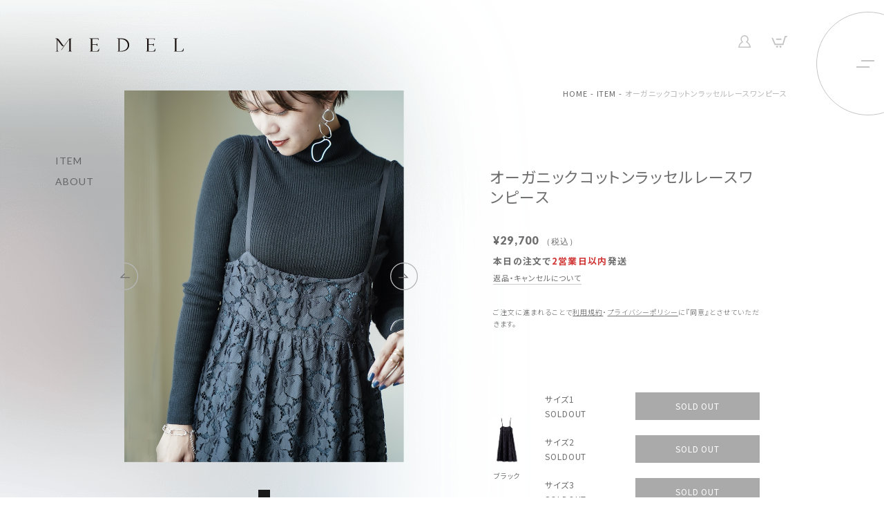

--- FILE ---
content_type: text/html; charset=UTF-8
request_url: https://medel.design/item/lace-dress/
body_size: 67592
content:
<!-- browsing history -->
<!-- browsing history / end -->

<!doctype html>
<html lang="ja">

<head>
  <meta charset="UTF-8">
  <meta name="viewport" content="width=device-width, initial-scale=1">
  <meta name="facebook-domain-verification" content="hw2gnx1s2d9y7j13ltudlrx02c7ytd" />
  <meta name="facebook-domain-verification" content="sp0qx8gqy1zcfmf4qh5aw46e6fji7d" />

      <!-- Google Tag Manager -->
    <script>(function(w,d,s,l,i){w[l]=w[l]||[];w[l].push({'gtm.start':
    new Date().getTime(),event:'gtm.js'});var f=d.getElementsByTagName(s)[0],
    j=d.createElement(s),dl=l!='dataLayer'?'&l='+l:'';j.async=true;j.src=
    'https://www.googletagmanager.com/gtm.js?id='+i+dl;f.parentNode.insertBefore(j,f);
    })(window,document,'script','dataLayer','GTM-MS99Z63');</script>
    <!-- End Google Tag Manager -->
  
  <link rel="profile" href="https://gmpg.org/xfn/11">

  <meta name='robots' content='index, follow, max-image-preview:large, max-snippet:-1, max-video-preview:-1' />

	<!-- This site is optimized with the Yoast SEO plugin v17.1 - https://yoast.com/wordpress/plugins/seo/ -->
	<title>オーガニックコットンラッセルレースワンピース - MEDEL</title>
	<link rel="canonical" href="https://medel.design/item/lace-dress/" />
	<meta property="og:locale" content="ja_JP" />
	<meta property="og:type" content="article" />
	<meta property="og:title" content="オーガニックコットンラッセルレースワンピース - MEDEL" />
	<meta property="og:url" content="https://medel.design/item/lace-dress/" />
	<meta property="og:site_name" content="MEDEL" />
	<meta property="article:modified_time" content="2025-03-24T03:44:55+00:00" />
	<meta property="og:image" content="https://medel.design/wp-content/uploads/2021/09/race_op02.jpg" />
	<meta property="og:image:width" content="770" />
	<meta property="og:image:height" content="1024" />
	<meta name="twitter:card" content="summary_large_image" />
	<script type="application/ld+json" class="yoast-schema-graph">{"@context":"https://schema.org","@graph":[{"@type":"WebSite","@id":"https://medel.design/#website","url":"https://medel.design/","name":"MEDEL","description":"\u30b9\u30bf\u30a4\u30eb\u3084\u751f\u6d3b\u306e\u5909\u5316\u3001\u65e2\u6210\u6982\u5ff5\u306b\u3068\u3089\u308f\u308c\u306a\u3044\u81ea\u7531\u306a\u670d\u3002","potentialAction":[{"@type":"SearchAction","target":{"@type":"EntryPoint","urlTemplate":"https://medel.design/?s={search_term_string}"},"query-input":"required name=search_term_string"}],"inLanguage":"ja"},{"@type":"ImageObject","@id":"https://medel.design/item/lace-dress/#primaryimage","inLanguage":"ja","url":"https://medel.design/wp-content/uploads/2021/09/race_op02.jpg","contentUrl":"https://medel.design/wp-content/uploads/2021/09/race_op02.jpg","width":770,"height":1024},{"@type":"WebPage","@id":"https://medel.design/item/lace-dress/#webpage","url":"https://medel.design/item/lace-dress/","name":"\u30aa\u30fc\u30ac\u30cb\u30c3\u30af\u30b3\u30c3\u30c8\u30f3\u30e9\u30c3\u30bb\u30eb\u30ec\u30fc\u30b9\u30ef\u30f3\u30d4\u30fc\u30b9 - MEDEL","isPartOf":{"@id":"https://medel.design/#website"},"primaryImageOfPage":{"@id":"https://medel.design/item/lace-dress/#primaryimage"},"datePublished":"2021-09-08T02:25:42+00:00","dateModified":"2025-03-24T03:44:55+00:00","breadcrumb":{"@id":"https://medel.design/item/lace-dress/#breadcrumb"},"inLanguage":"ja","potentialAction":[{"@type":"ReadAction","target":["https://medel.design/item/lace-dress/"]}]},{"@type":"BreadcrumbList","@id":"https://medel.design/item/lace-dress/#breadcrumb","itemListElement":[{"@type":"ListItem","position":1,"name":"\u30db\u30fc\u30e0","item":"https://medel.design/"},{"@type":"ListItem","position":2,"name":"ITEM","item":"https://medel.design/item/"},{"@type":"ListItem","position":3,"name":"\u30aa\u30fc\u30ac\u30cb\u30c3\u30af\u30b3\u30c3\u30c8\u30f3\u30e9\u30c3\u30bb\u30eb\u30ec\u30fc\u30b9\u30ef\u30f3\u30d4\u30fc\u30b9"}]}]}</script>
	<!-- / Yoast SEO plugin. -->


<link rel='dns-prefetch' href='//code.jquery.com' />
<link rel='dns-prefetch' href='//s.w.org' />
<link rel="alternate" type="application/rss+xml" title="MEDEL &raquo; フィード" href="https://medel.design/feed/" />
<link rel="alternate" type="application/rss+xml" title="MEDEL &raquo; コメントフィード" href="https://medel.design/comments/feed/" />
<link rel="alternate" type="application/rss+xml" title="MEDEL &raquo; オーガニックコットンラッセルレースワンピース のコメントのフィード" href="https://medel.design/item/lace-dress/feed/" />
		<script>
			window._wpemojiSettings = {"baseUrl":"https:\/\/s.w.org\/images\/core\/emoji\/13.1.0\/72x72\/","ext":".png","svgUrl":"https:\/\/s.w.org\/images\/core\/emoji\/13.1.0\/svg\/","svgExt":".svg","source":{"concatemoji":"https:\/\/medel.design\/wp-includes\/js\/wp-emoji-release.min.js?ver=5.8.12"}};
			!function(e,a,t){var n,r,o,i=a.createElement("canvas"),p=i.getContext&&i.getContext("2d");function s(e,t){var a=String.fromCharCode;p.clearRect(0,0,i.width,i.height),p.fillText(a.apply(this,e),0,0);e=i.toDataURL();return p.clearRect(0,0,i.width,i.height),p.fillText(a.apply(this,t),0,0),e===i.toDataURL()}function c(e){var t=a.createElement("script");t.src=e,t.defer=t.type="text/javascript",a.getElementsByTagName("head")[0].appendChild(t)}for(o=Array("flag","emoji"),t.supports={everything:!0,everythingExceptFlag:!0},r=0;r<o.length;r++)t.supports[o[r]]=function(e){if(!p||!p.fillText)return!1;switch(p.textBaseline="top",p.font="600 32px Arial",e){case"flag":return s([127987,65039,8205,9895,65039],[127987,65039,8203,9895,65039])?!1:!s([55356,56826,55356,56819],[55356,56826,8203,55356,56819])&&!s([55356,57332,56128,56423,56128,56418,56128,56421,56128,56430,56128,56423,56128,56447],[55356,57332,8203,56128,56423,8203,56128,56418,8203,56128,56421,8203,56128,56430,8203,56128,56423,8203,56128,56447]);case"emoji":return!s([10084,65039,8205,55357,56613],[10084,65039,8203,55357,56613])}return!1}(o[r]),t.supports.everything=t.supports.everything&&t.supports[o[r]],"flag"!==o[r]&&(t.supports.everythingExceptFlag=t.supports.everythingExceptFlag&&t.supports[o[r]]);t.supports.everythingExceptFlag=t.supports.everythingExceptFlag&&!t.supports.flag,t.DOMReady=!1,t.readyCallback=function(){t.DOMReady=!0},t.supports.everything||(n=function(){t.readyCallback()},a.addEventListener?(a.addEventListener("DOMContentLoaded",n,!1),e.addEventListener("load",n,!1)):(e.attachEvent("onload",n),a.attachEvent("onreadystatechange",function(){"complete"===a.readyState&&t.readyCallback()})),(n=t.source||{}).concatemoji?c(n.concatemoji):n.wpemoji&&n.twemoji&&(c(n.twemoji),c(n.wpemoji)))}(window,document,window._wpemojiSettings);
		</script>
		<style>
img.wp-smiley,
img.emoji {
	display: inline !important;
	border: none !important;
	box-shadow: none !important;
	height: 1em !important;
	width: 1em !important;
	margin: 0 .07em !important;
	vertical-align: -0.1em !important;
	background: none !important;
	padding: 0 !important;
}
</style>
	<link rel='stylesheet' id='wp-block-library-css'  href='https://medel.design/wp-includes/css/dist/block-library/style.min.css?ver=1668688452' media='all' />
<style id='wp-block-library-theme-inline-css'>
#start-resizable-editor-section{display:none}.wp-block-audio figcaption{color:#555;font-size:13px;text-align:center}.is-dark-theme .wp-block-audio figcaption{color:hsla(0,0%,100%,.65)}.wp-block-code{font-family:Menlo,Consolas,monaco,monospace;color:#1e1e1e;padding:.8em 1em;border:1px solid #ddd;border-radius:4px}.wp-block-embed figcaption{color:#555;font-size:13px;text-align:center}.is-dark-theme .wp-block-embed figcaption{color:hsla(0,0%,100%,.65)}.blocks-gallery-caption{color:#555;font-size:13px;text-align:center}.is-dark-theme .blocks-gallery-caption{color:hsla(0,0%,100%,.65)}.wp-block-image figcaption{color:#555;font-size:13px;text-align:center}.is-dark-theme .wp-block-image figcaption{color:hsla(0,0%,100%,.65)}.wp-block-pullquote{border-top:4px solid;border-bottom:4px solid;margin-bottom:1.75em;color:currentColor}.wp-block-pullquote__citation,.wp-block-pullquote cite,.wp-block-pullquote footer{color:currentColor;text-transform:uppercase;font-size:.8125em;font-style:normal}.wp-block-quote{border-left:.25em solid;margin:0 0 1.75em;padding-left:1em}.wp-block-quote cite,.wp-block-quote footer{color:currentColor;font-size:.8125em;position:relative;font-style:normal}.wp-block-quote.has-text-align-right{border-left:none;border-right:.25em solid;padding-left:0;padding-right:1em}.wp-block-quote.has-text-align-center{border:none;padding-left:0}.wp-block-quote.is-large,.wp-block-quote.is-style-large{border:none}.wp-block-search .wp-block-search__label{font-weight:700}.wp-block-group.has-background{padding:1.25em 2.375em;margin-top:0;margin-bottom:0}.wp-block-separator{border:none;border-bottom:2px solid;margin-left:auto;margin-right:auto;opacity:.4}.wp-block-separator:not(.is-style-wide):not(.is-style-dots){width:100px}.wp-block-separator.has-background:not(.is-style-dots){border-bottom:none;height:1px}.wp-block-separator.has-background:not(.is-style-wide):not(.is-style-dots){height:2px}.wp-block-table thead{border-bottom:3px solid}.wp-block-table tfoot{border-top:3px solid}.wp-block-table td,.wp-block-table th{padding:.5em;border:1px solid;word-break:normal}.wp-block-table figcaption{color:#555;font-size:13px;text-align:center}.is-dark-theme .wp-block-table figcaption{color:hsla(0,0%,100%,.65)}.wp-block-video figcaption{color:#555;font-size:13px;text-align:center}.is-dark-theme .wp-block-video figcaption{color:hsla(0,0%,100%,.65)}.wp-block-template-part.has-background{padding:1.25em 2.375em;margin-top:0;margin-bottom:0}#end-resizable-editor-section{display:none}
</style>
<link rel='stylesheet' id='slick-css-css'  href='https://medel.design/wp-content/themes/medel/assets/css/slick.css?ver=1668688452' media='all' />
<link rel='stylesheet' id='main-css-css'  href='https://medel.design/wp-content/themes/medel/assets/css/style.css?ver=1668688452' media='all' />
<link rel='stylesheet' id='dashicons-css'  href='https://medel.design/wp-includes/css/dashicons.min.css?ver=1668688452' media='all' />
<link rel='stylesheet' id='al_ic_revs_styles-css'  href='https://medel.design/wp-content/plugins/reviews-plus/css/reviews-plus.css?ver=1668688452' media='all' />
<script src='https://code.jquery.com/jquery-1.12.4.min.js?ver=1.12.4' id='jquery-js'></script>
<script src='https://medel.design/wp-content/plugins/reviews-plus/js/reviews-plus.js?ver=1633411445' id='al_ic_revs_scripts-js'></script>
<link rel="https://api.w.org/" href="https://medel.design/wp-json/" /><link rel="alternate" type="application/json" href="https://medel.design/wp-json/wp/v2/item/473" /><link rel="EditURI" type="application/rsd+xml" title="RSD" href="https://medel.design/xmlrpc.php?rsd" />
<link rel="wlwmanifest" type="application/wlwmanifest+xml" href="https://medel.design/wp-includes/wlwmanifest.xml" /> 
<link rel='shortlink' href='https://medel.design/?p=473' />
<link rel="alternate" type="application/json+oembed" href="https://medel.design/wp-json/oembed/1.0/embed?url=https%3A%2F%2Fmedel.design%2Fitem%2Flace-dress%2F" />
<link rel="alternate" type="text/xml+oembed" href="https://medel.design/wp-json/oembed/1.0/embed?url=https%3A%2F%2Fmedel.design%2Fitem%2Flace-dress%2F&#038;format=xml" />
<style>.recentcomments a{display:inline !important;padding:0 !important;margin:0 !important;}</style><link rel="icon" href="https://medel.design/wp-content/uploads/2021/09/cropped-favicon_medel-32x32.png" sizes="32x32" />
<link rel="icon" href="https://medel.design/wp-content/uploads/2021/09/cropped-favicon_medel-192x192.png" sizes="192x192" />
<link rel="apple-touch-icon" href="https://medel.design/wp-content/uploads/2021/09/cropped-favicon_medel-180x180.png" />
<meta name="msapplication-TileImage" content="https://medel.design/wp-content/uploads/2021/09/cropped-favicon_medel-270x270.png" />
</head>

<body class="item-template-default single single-item postid-473">

      <!-- Google Tag Manager (noscript) -->
    <noscript><iframe src="https://www.googletagmanager.com/ns.html?id=GTM-MS99Z63"
    height="0" width="0" style="display:none;visibility:hidden"></iframe></noscript>
    <!-- End Google Tag Manager (noscript) -->
  

  <!-- header -->
  <header class="l-header">
    <div class="header" id="header">
  <div class="header__inner">
    <div class="header__head">
      <div class="header__logo">
        <a href="https://medel.design/">
          <img src="https://medel.design/wp-content/themes/medel/assets/img/common/logo.svg" alt="MEDEL">
        </a>
      </div>

      <div class="header__body">
                  <div class="header__news">
            <div class="header__news__box">
              <h2 class="header__news__ttl">NEW</h2>
              <p class="header__news__txt">
                <a href="https://medel.design/information/761/" class="header__news__link">
                  【大阪】 POP-UP 開催のお知らせ                </a>
              </p>
            </div>
          </div>
          
            <div class="header__scrolledNav">
              <ul class="header__scrolledNav__list">
                <li class="header__scrolledNav__item">
                  <a href="https://medel.design/item/" class="header__scrolledNav__link">ITEM</a>
                </li>
                <!--
                <li class="header__scrolledNav__item">
                  <a href="https://medel.design/snap/" class="header__scrolledNav__link">SNAP</a>
                </li>
                -->
                <!--
                <li class="header__scrolledNav__item">
                  <a href="https://medel.design/features/features/" class="header__scrolledNav__link">FEATURES</a>
                </li>
                 -->
                <li class="header__scrolledNav__item">
                  <a href="https://medel.design/about/" class="header__scrolledNav__link">ABOUT</a>
                </li>
              </ul>
            </div>

            <div class="header__iconMenu">
              <ul class="header__iconMenu__list">
                <li class="header__iconMenu__item">
                  <a href="https://medel.shop-pro.jp/?mode=myaccount" class="header__iconMenu__link" target="_blank">
                    <img src="https://medel.design/wp-content/themes/medel/assets/img/icon/ico-login_sp.svg" alt="ログイン" class="vsp">
                    <img src="https://medel.design/wp-content/themes/medel/assets/img/icon/ico-login.svg" alt="ログイン" class="vpc">
                  </a>
                </li>
                <li class="header__iconMenu__item">
                  <a href="https://medel.shop-pro.jp/?mode=cart_inn" class="header__iconMenu__link" target="_blank">
                    <img src="https://medel.design/wp-content/themes/medel/assets/img/icon/ico-cart_sp.svg" alt="カート" class="vsp">
                    <img src="https://medel.design/wp-content/themes/medel/assets/img/icon/ico-cart.svg" alt="カート" class="vpc">
                  </a>
                </li>
              </ul>
            </div>



            <div class="header__navBar">
              <div class="navBar">
                <div class="navBar__circle">
                  <div class="navBar__lines">
                    <span class="navBar__line line01"></span>
                    <span class="navBar__line line02"></span>
                  </div>
                </div>
              </div>
            </div>

            <div class="header__snav">
              <div class="header__snav__open">
                <div class="header__snav__close">
                  <div class="header__snav__close__lines">
                    <span class="header__snav__close__line is-line01"></span>
                    <span class="header__snav__close__line is-line02"></span>
                  </div>
                </div>
                <div class="header__snav__wrapper">
                  <div class="header__snav__imgBox">
                  </div>
                  <div class="header__snav__txtBox">
                    <div class="header__snav__logo">
                      <img src="https://medel.design/wp-content/themes/medel/assets/img/common/logo.svg" alt="MEDEL">
                    </div>
                    <div class="header__snav__iconBox">
                      <ul class="header__snav__iconBox__list">
                        <li class="header__snav__iconBox__item">
                          <a href="https://medel.shop-pro.jp/?mode=myaccount" class="header__snav__iconBox__link" target="_blank">
                            <img src="https://medel.design/wp-content/themes/medel/assets/img/icon/ico-login.png" alt="ログイン" class="header__snav__iconBox__link__img">
                            <span class="header__snav__iconBox__link__txt">LOGIN</span>
                          </a>
                        </li>
                        <li class="header__snav__iconBox__item">
                          <a href="https://medel.shop-pro.jp/?mode=cart_inn" class="header__snav__iconBox__link" target="_blank">
                            <img src="https://medel.design/wp-content/themes/medel/assets/img/icon/ico-cart.png" alt="カート" class="header__snav__iconBox__link__img">
                            <span class="header__snav__iconBox__link__txt">CART</span>
                          </a>
                        </li>
                      </ul>
                    </div>

                    <div class="header__snav__nav">
                      <ul class="header__snav__nav__list">
                        <li class="header__snav__nav__item">
                          <a href="https://medel.design/item/" class="header__snav__nav__list">
                            ITEM
                          </a>
                          <ul class="header__snav__nav__subList">

                                                                                                                          <li class="header__snav__nav__subItem">
                                  <a class="header__snav__nav__subLink" href="https://medel.design/cate_item/skirt/">
                                    スカート                                  </a>
                                </li>
                                                                <li class="header__snav__nav__subItem">
                                  <a class="header__snav__nav__subLink" href="https://medel.design/cate_item/%e3%82%bb%e3%83%83%e3%83%88%e3%82%a2%e3%83%83%e3%83%97/">
                                    セットアップ                                  </a>
                                </li>
                                                                <li class="header__snav__nav__subItem">
                                  <a class="header__snav__nav__subLink" href="https://medel.design/cate_item/dress/">
                                    ワンピース                                  </a>
                                </li>
                                                              
                            <!-- <li class="header__snav__nav__subItem">
                              <a href="https://medel.design/cate_item/pants/" class="header__snav__nav__subLink">
                                パンツ
                              </a>
                            </li> -->

                          </ul>
                        </li>
                        <!--
                        <li class="header__snav__nav__item">
                          <a href="https://medel.design/snap/" class="header__snav__nav__list">
                            SNAP
                          </a>
                        </li>
                         -->
                         <!--
                        <li class="header__snav__nav__item">
                          <a href="https://medel.design/features/features/" class="header__snav__nav__list">
                            FEATURES
                          </a>
                        </li>
                         -->
                        <li class="header__snav__nav__item">
                          <a href="https://medel.design/about/" class="header__snav__nav__list">
                            ABOUT
                          </a>
                        </li>
                        <li class="header__snav__nav__item">
                          <a href="https://medel.design/news/" class="header__snav__nav__list">
                            NEWS
                          </a>
                        </li>
                        <li class="header__snav__nav__item">
                          <a href="https://medel.design/contact/" class="header__snav__nav__list">
                            CONTACT
                          </a>
                        </li>
                      </ul>
                    </div>

                    <div class="header__snav__sns">
                      <ul class="header__snav__sns__list">
                        <li class="header__snav__sns__item">
                          <a href="https://www.instagram.com/medel_japan/" class="header__snav__sns__link" target="_blank">
                            <img src="https://medel.design/wp-content/themes/medel/assets/img/icon/ico-insta-black.svg" alt="instagram">
                          </a>
                        </li>
                        <li class="header__snav__sns__item">
                          <a href="https://twitter.com/medel_official" class="header__snav__sns__link" target="_blank">
                            <img src="https://medel.design/wp-content/themes/medel/assets/img/icon/ico-twitter-black.svg" alt="twitter">
                          </a>
                        </li>
                        <li class="header__snav__sns__item">
                          <a href="https://lin.ee/CegXL2g" class="header__snav__sns__link" target="_blank">
                            <img src="https://medel.design/wp-content/themes/medel/assets/img/icon/ico-line-black.svg" alt="line">
                          </a>
                        </li>
                      </ul>
                    </div>

                    <div class="header__snav__footer">
                      <ul class="header__snav__footer__list">
                        <li class="header__snav__footer__item">
                          <a href="https://medel.design/guide/" class="header__snav__footer__link">お買い物ガイド</a>
                        </li>
                        <li class="header__snav__footer__item">
                          <a href="https://medel.design/company/" class="header__snav__footer__link">会社概要</a>
                        </li>
                        <li class="header__snav__footer__item">
                          <a href="https://medel.design/specifictrade/" class="header__snav__footer__link">特定商取引法に基づく表記</a>
                        </li>
                        <li class="header__snav__footer__item">
                          <a href="https://medel.design/terms/" class="header__snav__footer__link">利用規約</a>
                        </li>
                        <li class="header__snav__footer__item">
                          <a href="https://medel.design/privacy/" class="header__snav__footer__link">プライバシーポリシー</a>
                        </li>
                      </ul>
                    </div>

                  </div>
                </div>
              </div>
            </div>

      </div>
    </div>
  </div>
</div>
  </header>
  <!-- header/end -->

  <!-- main -->
  <main class="l-main">
    <div class="main-wrapper bg-img07 has-pb01">

      <section class="kvItem pos-relative">
        <!-- header-menu -->
        <div class="headerMenu">
          <nav class="headerMenu__nav">
  <ul class="headerMenu__list">
    <li class="headerMenu__item">
      <a href="https://medel.design/item/" class="headerMenu__link">ITEM</a>
    </li>
    <!--
    <li class="headerMenu__item">
      <a href="https://medel.design/snap/" class="headerMenu__link">SNAP</a>
    </li>
    -->
    <!--
    <li class="headerMenu__item">
      <a href="https://medel.design/features/features/" class="headerMenu__link">FEATURES</a>
    </li>
    -->
    <li class="headerMenu__item">
      <a href="https://medel.design/about/" class="headerMenu__link">ABOUT</a>
    </li>
  </ul>
</nav>        </div>
        <!-- header-menu/end -->

        <div class="l-wrapper wrapper05 wrapper-width-kv">
          <!-- Breadcrumb -->
          <div class="breadcrumb is-trans-right">
            
    <ul class="breadcrumb__list">
    <li class="breadcrumb__item">
      <a href="https://medel.design" class="breadcrumb__link">HOME</a>
    </li>
    <li class="breadcrumb__item">
      <a href="https://medel.design/item/" class="breadcrumb__link">ITEM</a>
    </li>
    <li class="breadcrumb__item">
      オーガニックコットンラッセルレースワンピース    </li>
  </ul>
  
          </div>
          <!-- Breadcrumb / end -->
        </div>

        <!-- kv -->
        <div class="l-wrapper wrapper05 wrapper-width-kv wrapper-sp100">
          <div class="kvItem__wrapper">
            <div class="kvItem__imgBox">
              <!-- main slider -->
              <div class="kvItem__sliderBox">
                <ul class="kvItem__slider slider06">
                                      <!-- loop start -->
                    <li class="kvItem__item  is-current">
                      <figure class="kvItem__img">
                        <img src="https://medel.design/wp-content/uploads/2021/09/race_op01.jpg" alt="">
                      </figure>
                    </li>
                    <!-- loop end -->
                                        <!-- loop start -->
                    <li class="kvItem__item ">
                      <figure class="kvItem__img">
                        <img src="https://medel.design/wp-content/uploads/2021/09/race_op02.jpg" alt="">
                      </figure>
                    </li>
                    <!-- loop end -->
                                        <!-- loop start -->
                    <li class="kvItem__item ">
                      <figure class="kvItem__img">
                        <img src="https://medel.design/wp-content/uploads/2021/09/race_op03.jpg" alt="">
                      </figure>
                    </li>
                    <!-- loop end -->
                                        <!-- loop start -->
                    <li class="kvItem__item ">
                      <figure class="kvItem__img">
                        <img src="https://medel.design/wp-content/uploads/2021/09/race_op04-2.jpg" alt="">
                      </figure>
                    </li>
                    <!-- loop end -->
                                        <!-- loop start -->
                    <li class="kvItem__item ">
                      <figure class="kvItem__img">
                        <img src="https://medel.design/wp-content/uploads/2021/09/race_op06.jpg" alt="">
                      </figure>
                    </li>
                    <!-- loop end -->
                                        <!-- loop start -->
                    <li class="kvItem__item ">
                      <figure class="kvItem__img">
                        <img src="https://medel.design/wp-content/uploads/2021/09/race_op05-2.jpg" alt="">
                      </figure>
                    </li>
                    <!-- loop end -->
                                        <!-- loop start -->
                    <li class="kvItem__item ">
                      <figure class="kvItem__img">
                        <img src="https://medel.design/wp-content/uploads/2021/09/racedress_black.jpg" alt="">
                      </figure>
                    </li>
                    <!-- loop end -->
                                        <!-- loop start -->
                    <li class="kvItem__item ">
                      <figure class="kvItem__img">
                        <img src="https://medel.design/wp-content/uploads/2021/09/racedress_back.jpg" alt="">
                      </figure>
                    </li>
                    <!-- loop end -->
                                        <!-- loop start -->
                    <li class="kvItem__item ">
                      <figure class="kvItem__img">
                        <img src="https://medel.design/wp-content/uploads/2021/09/detailop_01.jpg" alt="">
                      </figure>
                    </li>
                    <!-- loop end -->
                                        <!-- loop start -->
                    <li class="kvItem__item ">
                      <figure class="kvItem__img">
                        <img src="https://medel.design/wp-content/uploads/2021/09/detail_raceop04.jpg" alt="">
                      </figure>
                    </li>
                    <!-- loop end -->
                                    </ul>
                <div class="kvItem__slider__arrow is-prev"></div>
                <div class="kvItem__slider__arrow is-next"></div>
              </div>

              <!--  slider's color thumbnail -->
                            <div class="kvItem__imgColorBox">
                <ul class="kvItem__imgColorTxt__list">
                                      <li class="kvItem__imgColorTxt__item  is-active">
                      <p class="kvItem__imgColorTxt__txt">
                        ブラック                      </p>
                    </li>
                                    </ul>
                <div class="kvItem__imgColor">
                  <ul class="kvItem__imgColor__list">
                                          <!-- loop start -->
                      <li class="kvItem__imgColor__item   is-active" style="background-color: #191919"></li>
                      <!-- loop end -->
                                        </ul>
                </div>
              </div>
              
              <!--  slider's thumbnail image -->
              <div class="kvItem__imgThumbnail">
                <ul class="kvItem__imgThumbnail__list">
                                      <!-- loop start -->
                    <li class="kvItem__imgThumbnail__item slider06__thumbItem   thumbnail-current">
                      <img src="https://medel.design/wp-content/uploads/2021/09/race_op01.jpg" alt="">
                    </li>
                    <!-- loop end -->
                                        <!-- loop start -->
                    <li class="kvItem__imgThumbnail__item slider06__thumbItem  ">
                      <img src="https://medel.design/wp-content/uploads/2021/09/race_op02.jpg" alt="">
                    </li>
                    <!-- loop end -->
                                        <!-- loop start -->
                    <li class="kvItem__imgThumbnail__item slider06__thumbItem  ">
                      <img src="https://medel.design/wp-content/uploads/2021/09/race_op03.jpg" alt="">
                    </li>
                    <!-- loop end -->
                                        <!-- loop start -->
                    <li class="kvItem__imgThumbnail__item slider06__thumbItem  ">
                      <img src="https://medel.design/wp-content/uploads/2021/09/race_op04-2.jpg" alt="">
                    </li>
                    <!-- loop end -->
                                        <!-- loop start -->
                    <li class="kvItem__imgThumbnail__item slider06__thumbItem  ">
                      <img src="https://medel.design/wp-content/uploads/2021/09/race_op06.jpg" alt="">
                    </li>
                    <!-- loop end -->
                                        <!-- loop start -->
                    <li class="kvItem__imgThumbnail__item slider06__thumbItem  ">
                      <img src="https://medel.design/wp-content/uploads/2021/09/race_op05-2.jpg" alt="">
                    </li>
                    <!-- loop end -->
                                        <!-- loop start -->
                    <li class="kvItem__imgThumbnail__item slider06__thumbItem  ">
                      <img src="https://medel.design/wp-content/uploads/2021/09/racedress_black.jpg" alt="">
                    </li>
                    <!-- loop end -->
                                        <!-- loop start -->
                    <li class="kvItem__imgThumbnail__item slider06__thumbItem  ">
                      <img src="https://medel.design/wp-content/uploads/2021/09/racedress_back.jpg" alt="">
                    </li>
                    <!-- loop end -->
                                        <!-- loop start -->
                    <li class="kvItem__imgThumbnail__item slider06__thumbItem  ">
                      <img src="https://medel.design/wp-content/uploads/2021/09/detailop_01.jpg" alt="">
                    </li>
                    <!-- loop end -->
                                        <!-- loop start -->
                    <li class="kvItem__imgThumbnail__item slider06__thumbItem  ">
                      <img src="https://medel.design/wp-content/uploads/2021/09/detail_raceop04.jpg" alt="">
                    </li>
                    <!-- loop end -->
                                    </ul>
              </div>

            </div>


            <!--  item data -->
            <div class="kvItem__txtBox">
              <h1 class="kvItem__ttl">
                オーガニックコットンラッセルレースワンピース              </h1>
              <div class="kvItem__metaBox">
                <div class="kvItem__metaBox__main">
                  <p class="kvItem__price">
                    ¥29,700                    <span class="kvItem__price__small">（税込）</span>
                  </p>
                                  </div>
                <div class="kvItem__metaBox__cap">
                  <p class="kvItem__date">
                    本日の注文で<span>2営業日以内</span>発送
                  </p>
                  <a class="kvItem__return" href="https://medel.design/guide/#guide04">
                    返品・キャンセルについて
                  </a>
                </div>
                <p class="txt-cap01 mt-3 vpc">
                  ご注文に進まれることで<a href="https://medel.design/terms/" rel="noopener" target="_blank">利用規約</a>・<a href="https://medel.design/privacy/" rel="noopener" target="_blank">プライバシーポリシー</a>に『同意』とさせていただきます。
                </p>
              </div>
              <div class="kvItem__rateBox">
                                                </div>

              <!--  item type -->
                            <div class="kvItem__loader is-loading"></div>
              <ul class="kvItem__typeBox is-loading vpc">
                                                <li class="kvItem__type">
                  <div class="kvItem__type__ttlBox ">
                    <figure class="kvItem__type__img ">
                      <img src="https://medel.design/wp-content/uploads/2021/09/210830_635.jpg" alt="ブラック">
                    </figure>
                    <h2 class="kvItem__type__ttl">
                      ブラック                    </h2>
                  </div>
                  <div class="kvItem__type__dataBox">
                    <ul class="kvItem__type__list">
                                                <li class="kvItem__type__item">
                            <p class="kvItem__type__dataTxt">
                              <span class="kvItem__type__dataTxt__size">
                                サイズ1                              </span>
                              <span class="kvItem__type__dataTxt__stock">
                                SOLDOUT                              </span>
                            </p>
                            <div class="kvItem__type__btnBox">
                                                              <span class="btn02 is-soldout" target="_blank" rel="noopener noreferrer">SOLD OUT</span>
                                                          </div>
                          </li>
                                                <li class="kvItem__type__item">
                            <p class="kvItem__type__dataTxt">
                              <span class="kvItem__type__dataTxt__size">
                                サイズ2                              </span>
                              <span class="kvItem__type__dataTxt__stock">
                                SOLDOUT                              </span>
                            </p>
                            <div class="kvItem__type__btnBox">
                                                              <span class="btn02 is-soldout" target="_blank" rel="noopener noreferrer">SOLD OUT</span>
                                                          </div>
                          </li>
                                                <li class="kvItem__type__item">
                            <p class="kvItem__type__dataTxt">
                              <span class="kvItem__type__dataTxt__size">
                                サイズ3                              </span>
                              <span class="kvItem__type__dataTxt__stock">
                                SOLDOUT                              </span>
                            </p>
                            <div class="kvItem__type__btnBox">
                                                              <span class="btn02 is-soldout" target="_blank" rel="noopener noreferrer">SOLD OUT</span>
                                                          </div>
                          </li>
                                          </ul>
                  </div>
                </li>
                                              </ul>
                             <!--  note -->
                           </div>
            <!--  item data / end -->
          </div>
        </div>
        <!-- kv / end -->

      </section>


      <!-- アイテム説明 / サイズ / 詳細 -->
      <section>

        <div class="tab01 vsp fadeUp">
          <ul class="tab01__list">
            <li class="tab01__item tab_active">アイテム説明</li>
            <li class="tab01__item">サイズ/詳細</li>
          </ul>
        </div>

        <!-- アイテム説明 -->
        <div class="l-wrapper wrapper06 tab01__main tab_show pb-md-0">
                      <h2 class="ttl-line vpc fadeUp">アイテム説明</h2>
            <div class="card06">
              <ul class="card06__list">
                                  <!-- loop start -->
                  <li class="card06__item fadeUp">
                    <div class="card06__txtBox">
                      <h3 class="card06__ttl">
                        フィット＆フレアーシルエット                      </h3>
                      <p class="card06__txt">
                        上身頃は程良いフィット感でコンパクトに仕上げ、スカート部分はギャザーフレアーで柔らかさを表現。360度どこから見てもきれいなシルエットのワンピース。                      </p>
                    </div>
                    <div class="card06__imgBox">
                      <figure class="card06__img">
                        <img src="https://medel.design/wp-content/uploads/2021/09/detail_raceop01.jpg" alt="フィット＆フレアーシルエット">
                      </figure>
                    </div>
                  </li>
                  <!-- loop end -->
                                    <!-- loop start -->
                  <li class="card06__item fadeUp">
                    <div class="card06__txtBox">
                      <h3 class="card06__ttl">
                        立体感のあるラッセルレース                      </h3>
                      <p class="card06__txt">
                        凹凸があり、立体的なラッセルレース。マットな部分と艶があるところが入混ざっており、独特な表情が魅力的なレース生地です。                      </p>
                    </div>
                    <div class="card06__imgBox">
                      <figure class="card06__img">
                        <img src="https://medel.design/wp-content/uploads/2021/09/detail_racceop02.jpg" alt="立体感のあるラッセルレース">
                      </figure>
                    </div>
                  </li>
                  <!-- loop end -->
                                    <!-- loop start -->
                  <li class="card06__item fadeUp">
                    <div class="card06__txtBox">
                      <h3 class="card06__ttl">
                        アジャスターで着丈の調整が可能                      </h3>
                      <p class="card06__txt">
                        肩紐にはアジャスターが付いているので背丈や体型に合わせて好みの丈に調整ができます。                      </p>
                    </div>
                    <div class="card06__imgBox">
                      <figure class="card06__img">
                        <img src="https://medel.design/wp-content/uploads/2021/09/race_op_point03.jpg" alt="アジャスターで着丈の調整が可能">
                      </figure>
                    </div>
                  </li>
                  <!-- loop end -->
                                    <!-- loop start -->
                  <li class="card06__item fadeUp">
                    <div class="card06__txtBox">
                      <h3 class="card06__ttl">
                        ゴムシャーリングで着心地の良さと美しさを                      </h3>
                      <p class="card06__txt">
                        後ろのウエスト部分はゴムシャーリングになっており、締め付けないのに程良くフィットした美しいシルエットが完成。                      </p>
                    </div>
                    <div class="card06__imgBox">
                      <figure class="card06__img">
                        <img src="https://medel.design/wp-content/uploads/2021/09/race_op_point04.jpg" alt="ゴムシャーリングで着心地の良さと美しさを">
                      </figure>
                    </div>
                  </li>
                  <!-- loop end -->
                                </ul>
            </div>
                    </div>

        <!-- サイズ / 詳細 -->
        <div class="l-wrapper wrapper06 tab01__main">
          <h2 class="ttl-line has-mt01 vpc fadeUp">サイズ / 詳細</h2>
          <div class="row">
            <div class="col-54">
                              <table class="table01 fadeUp">
                  <tbody class="table01__tbody">
                                          <!-- loop start -->
                      <tr class="table01__tr">
                        <th class="table01__th has-bg">
                          サイズ                        </th>
                                                  <td class="table01__td">
                            着丈                          </td>
                                                                          <td class="table01__td">
                            バスト                          </td>
                                                                          <td class="table01__td">
                            裾幅                          </td>
                                                                                                                      </tr>
                      <!-- loop end -->
                                            <!-- loop start -->
                      <tr class="table01__tr">
                        <th class="table01__th has-bg">
                          1                        </th>
                                                  <td class="table01__td">
                            125cm                          </td>
                                                                          <td class="table01__td">
                            80cm                          </td>
                                                                          <td class="table01__td">
                            92cm                          </td>
                                                                                                                      </tr>
                      <!-- loop end -->
                                            <!-- loop start -->
                      <tr class="table01__tr">
                        <th class="table01__th has-bg">
                          2                        </th>
                                                  <td class="table01__td">
                            127cm                          </td>
                                                                          <td class="table01__td">
                            82cm                          </td>
                                                                          <td class="table01__td">
                            96cm                          </td>
                                                                                                                      </tr>
                      <!-- loop end -->
                                            <!-- loop start -->
                      <tr class="table01__tr">
                        <th class="table01__th has-bg">
                          3                        </th>
                                                  <td class="table01__td">
                            129cm                          </td>
                                                                          <td class="table01__td">
                            84cm                          </td>
                                                                          <td class="table01__td">
                            100cm                          </td>
                                                                                                                      </tr>
                      <!-- loop end -->
                                        </tbody>
                </table>
                            </div>
            <div class="col-41">
                              <table class="table01 has-mt01 fadeUp">
                  <tbody class="table01__tbody">
                                          <!-- loop start -->
                      <tr class="table01__tr">
                        <th class="table01__th has-bg is-width-small">
                          素材                        </th>
                        <td class="table01__td is-height is-text-left">
                          【表面】<br />
ナイロン 53％（リサイクルナイロン）<br />
綿 47％（オーガニックコットン）<br />
<br />
【裏面】<br />
アセテート 100％<br />
（EASTMAN アセテート【Naia】）<br />
<br />
■リサイクルナイロンとは・・・<br />
バージンナイロンの使用と比較して二酸化炭素排出を18％も削減でき、地球温暖化の影響に至っては最大80％も低減させられると言われています。また、廃棄物として埋立地に持ち込まれたプラスチックや、海洋プラスチックとして問題になっている魚網を原料に用いるため、廃棄過程で出る有害物質の放出も減らせ、石油に依存しないことで有害な排出物の減少にも繋がるリサイクル素材です。<br />
<br />
■オーガニックコットンとは・・・<br />
土壌や地下水を汚染することなく、農家の方も健康的に綿花を育てられる、人にも地球にも優しい天然素材。<br />
また、オーガニックコットンの栽培基準には労働者の安全や健康・児童労働に関する規約も含まれており、オーガニックコットンの積極的な使用は綿花栽培に携わる人々を守ることにもつながります。<br />
<br />
■アセテートとは・・・<br />
木材パルプ(天然原料)から作られた繊維。その中でも【Naia】のアセテートは、FSC（森林管理協議会）、もしくはPEFC（森林認証）を取得している適切に管理された森林と植林地から調達した木材パルプのみで作らています。製造工程でも、安全で環境に配慮した化学物質の使用、二酸化炭素排出量や水使用量の低減、工場内での汚染水の浄化・循環使用に取り組み、環境負荷を抑えて作られています。また、オーストラリアの機関により生分解が可能で、堆肥にもできることも証明されている、環境負荷を極めて抑えて作られた素材です。                        </td>
                      </tr>
                      <!-- loop end -->
                                            <!-- loop start -->
                      <tr class="table01__tr">
                        <th class="table01__th has-bg is-width-small">
                          原産国                        </th>
                        <td class="table01__td is-height is-text-left">
                          日本                        </td>
                      </tr>
                      <!-- loop end -->
                                        </tbody>
                </table>
                            </div>
          </div>
          <div class="mg01 fadeUp">
            <p>
              <a href="https://medel.design/guide/#guide04" class="link-underline">返品交換について</a>
            </p>
            <p>
              <a href="https://medel.design/guide/#guide02" class="link-underline">配送料について</a>
            </p>
          </div>
        </div>

      </section>
      <!-- アイテム説明 / サイズ / 詳細 / end -->


      <!-- MATERNITY STYLE -->
              <section class="l-sec20 bg-gray01">
          <div class="l-wrapper wrapper03 wrapper-sp100">
            <div class="card15 fadeUp">
              <h2 class="ttl-txt04 ttl-maternityStyle fadeUp">MATERNITY STYLE</h2>
              <ul class="card15__list slider07">
                <!-- Loop -->
                                  <li class="card15__item">
                    <div>
                      <figure class="card15__img">
                        <img src="https://medel.design/wp-content/uploads/2021/10/race_op_maternity02.jpg" alt="">
                      </figure>
                    </div>
                    <div class="card15__txtBox">
                      <p class="card15__txt">
                        トップスの後ろはゴムシャーリングになっており、締め付け過ぎることなくフィット＆フレアのシルエットが完成。<br />
上半身はコンパクトに見せ、スカートのボリュームとの相性で妊娠スタイルを美しく見せてくれます。<br />
<br />
                      </p>
                    </div>
                  </li>
                                  <li class="card15__item">
                    <div>
                      <figure class="card15__img">
                        <img src="https://medel.design/wp-content/uploads/2021/10/race_op_maternity01.jpg" alt="">
                      </figure>
                    </div>
                    <div class="card15__txtBox">
                      <p class="card15__txt">
                        程良いボリュームのギャザーフレアースカート。妊娠により膨らんだお腹を優しく包み込みます。肩紐にはアジャスタが付いているので、胸の張り、お腹の膨らみに合わせて、一番似合う高さに変更可能です。                      </p>
                    </div>
                  </li>
                                  <li class="card15__item">
                    <div>
                      <figure class="card15__img">
                        <img src="https://medel.design/wp-content/uploads/2021/10/race_op_maternity03.jpg" alt="">
                      </figure>
                    </div>
                    <div class="card15__txtBox">
                      <p class="card15__txt">
                        お腹が膨らんでる時でも、後ろのゴムシャーリングで上からかぶり易く、サイドファスナー付きで下から履履きやすい仕様になっています。<br />
                      </p>
                    </div>
                  </li>
                                <!-- Loop/End -->
              </ul>
            </div>
          </div>
        </section>
            <!-- MATERNITY STYLE/End -->


      <!-- big image button -->
            <!-- big image button / end -->

      <!-- snap -->
            <!-- snap / end -->

      <!-- review -->
      <section>
                  <div class="l-wrapper wrapper06">
            <h2 class="ttl-line has-mt01 fadeUp">レビュー</h2>
          </div>
          <div class="l-wrapper wrapper06 wrapper-sp100">
                        <div class="reviewBlock__noItem-link fadeUp">
              <a href="https://medel.design/review-form/item/473" class="link-underline">レビューを書く</a>
            </div>
            
            

          </div>
      </section>
      <!-- review / end -->


      <!-- check item -->
            <!-- check item / end -->


      <section>
        <div class="l-wrapper wrapper06 fadeUp">
          <!-- 最近チェックしたアイテム -->
          
              <!-- 最近チェックしたアイテム / end -->
        </div>
      </section>

    </div>
  </main>
  <!-- main/end -->


  <div class="fixedBottomBtn vsp">
    <div class="fixedBottomBtn__wrapper">
      <ul class="fixedBottomBtn__list">
        <li class="fixedBottomBtn__item is-white">
          <p class="fixedBottomBtn__txt-small fixedBottomBtn__txt-date">
            本日の注文で<span>2営業日以内</span>発送
          </p>
          <p class="fixedBottomBtn__price">
            <span class="fixedBottomBtn__price-big">
              ¥29,700            </span>
            <span class="fixedBottomBtn__price-small">（税込）</span>
          </p>
        </li>
        <li class="fixedBottomBtn__item is-black fixedBottomBtn__clickBtn cartclick">
          <p class="fixedBottomBtn__txt-big">カートに入れる</p>
          <p class="fixedBottomBtn__txt-small">（カラー・サイズを選ぶ）</p>
        </li>
      </ul>
    </div>
    <div class="fixedBottomBtn__clickedContents">
      <div class="fixedBottomBtn__clickedContents__ttlBox">
        <h2>カラー・サイズを選ぶ</h2>
      </div>

      <div class="fixedBottomBtn__clickedContents__metaBox">
        <p class="fixedBottomBtn__clickedContents__price">
          <span class="fixedBottomBtn__clickedContents__price-big">
            ¥29,700          </span>
          <span class="fixedBottomBtn__clickedContents__price-small">（税込）</span>
        </p>
        <p class="fixedBottomBtn__clickedContents__name">
          オーガニックコットンラッセルレースワンピース        </p>
      </div>

      <div class="fixedBottomBtn__clickedContents__dateBox">
        <!-- <h2 class="fixedBottomBtnDate__ttl">
          MEDELはご注文をいただいてから<br>
          お洋服をお作りいたします。
        </h2>
        <p class="fixedBottomBtnDate__txt">
          そのため、お届けまで約1か月ほど<br class="vsp">お時間をいただいています。
        </p>
        <p class="fixedBottomBtnDate__txt">
          丁寧に一点一点お作りいたしますので、<br>
          お洋服の到着まで楽しみにお待ちください
        </p>
        <div class="fixedBottomBtnDate__linkBox">
          <a href="https://medel.design/guide/#guide04" class="fixedBottomBtnDate__link">
            返品・キャンセルについてはこちら
          </a>
        </div> -->
        <p class="txt-cap01">
          ご注文に進まれることで<a href="https://medel.design/terms/" rel="noopener" target="_blank">利用規約</a>・<a href="https://medel.design/privacy/" rel="noopener" target="_blank">プライバシーポリシー</a>に『同意』とさせていただきます。
        </p>
        <div class="text-center">
          <div class="fixedBottomBtnDate__date">
            本日の注文で<span>2営業日以内</span>発送
          </div>
        </div>
      </div>

      <div class="fixedBottomBtn__clickedContents__contentsBox">
        <!--  item type -->
                <ul class="kvItem__typeBox">

                                <li class="kvItem__type">
              <div class="kvItem__type__ttlBox ">
                <figure class="kvItem__type__img ">
                  <img src="https://medel.design/wp-content/uploads/2021/09/210830_635.jpg" alt="ブラック">
                </figure>
                <h2 class="kvItem__type__ttl">
                  ブラック                </h2>
              </div>
              <div class="kvItem__type__dataBox">
                <ul class="kvItem__type__list">
                                    <li class="kvItem__type__item">
                    <p class="kvItem__type__dataTxt">
                      <span class="kvItem__type__dataTxt__size">
                        サイズ1                      </span>
                      <span class="kvItem__type__dataTxt__stock">
                        SOLDOUT                      </span>
                    </p>
                    <div class="kvItem__type__btnBox">
                                                <a href="https://poster.ooo/liff/colorme/1933?pid=163223943" class="btn02 is-soldout" target="_blank" rel="noopener noreferrer">再入荷のお知らせ</a>
                                              </div>
                  </li>
                                    <li class="kvItem__type__item">
                    <p class="kvItem__type__dataTxt">
                      <span class="kvItem__type__dataTxt__size">
                        サイズ2                      </span>
                      <span class="kvItem__type__dataTxt__stock">
                        SOLDOUT                      </span>
                    </p>
                    <div class="kvItem__type__btnBox">
                                                <a href="https://poster.ooo/liff/colorme/1933?pid=163223943" class="btn02 is-soldout" target="_blank" rel="noopener noreferrer">再入荷のお知らせ</a>
                                              </div>
                  </li>
                                    <li class="kvItem__type__item">
                    <p class="kvItem__type__dataTxt">
                      <span class="kvItem__type__dataTxt__size">
                        サイズ3                      </span>
                      <span class="kvItem__type__dataTxt__stock">
                        SOLDOUT                      </span>
                    </p>
                    <div class="kvItem__type__btnBox">
                                                <a href="https://poster.ooo/liff/colorme/1933?pid=163223943" class="btn02 is-soldout" target="_blank" rel="noopener noreferrer">再入荷のお知らせ</a>
                                              </div>
                  </li>
                                  </ul>
              </div>
            </li>
                            </ul>
                <div class="fixedBottomBtn__clickedContents__btnBox">
          <p class="fixedBottomBtn__clickedContents__closeBtn">閉じる</p>
        </div>
      </div>
    </div>
    <div class="fixedBottomBtn__bgOverray"></div>
  </div>

  
  <!-- footer -->
<footer class="l-footer footer" id="footer">

  <div class="l-sec08 border-gray">
    <div class="l-wrapper footer-topBox">

      <div class="footer-topBox__box is_itemList">
        <div class="footer-itemList">
          <div class="footer-itemList__wrapper">
            <h2 class="footer-itemList__ttl is_itemList fadeUp">ITEMLIST</h2>
            <ul class="footer-itemList__list fadeUp">

                                                              <li class="footer-itemList__item">
                    <a class="footer-itemList__link" href="https://medel.design/cate_item/skirt/">
                      スカート                    </a>
                  </li>
                                  <li class="footer-itemList__item">
                    <a class="footer-itemList__link" href="https://medel.design/cate_item/%e3%82%bb%e3%83%83%e3%83%88%e3%82%a2%e3%83%83%e3%83%97/">
                      セットアップ                    </a>
                  </li>
                                  <li class="footer-itemList__item">
                    <a class="footer-itemList__link" href="https://medel.design/cate_item/dress/">
                      ワンピース                    </a>
                  </li>
                              
              <!-- <li class="footer-itemList__item">
                <a href="https://medel.design/cate_item/pants/" class="footer-itemList__link">
                  パンツ
                </a>
              </li> -->

            </ul>
          </div>
        </div>
      </div>
      <!-- <div class="footer-topBox__box is_contact">
        <div class="footer-itemList">
          <div class="footer-itemList__wrapper">
            <h2 class="footer-itemList__ttl is_contact fadeUp">CONTACT</h2>
            <div class="footer-contact">
              <div class="footer-contact__item fadeUp">
                <div class="card13__itemInner">
                  <h2 class="card13__ttl">
                    <span class="card13__ttl__icon">
                      <img src="https://medel.design/wp-content/themes/medel/assets/img/icon/ico-line-color.png" alt="">
                    </span>
                    <span class="card13__ttl__txt">LINEでのお問い合わせ</span>
                  </h2>
                  <div class="card13__btnBox">
                    <a href="https://lin.ee/CegXL2g" class="card13__btn is-line btn04" target="_blank">LINEを開く</a>
                  </div>
                </div>
              </div>
              <div class="footer-contact__item fadeUp">
                <div class="card13__itemInner">
                  <h2 class="card13__ttl">
                    <span class="card13__ttl__icon">
                      <img src="https://medel.design/wp-content/themes/medel/assets/img/icon/ico-mail.png" alt="">
                    </span>
                    <span class="card13__ttl__txt">メールでのお問い合わせ</span>
                  </h2>
                  <div class="card13__btnBox">
                    <a href="https://medel.design/contact/#contact-mail" class="btn06">メールフォームへ移動</a>
                  </div>
                </div>
              </div>
              <div class="footer-contact__cap vpc fadeUp">
                <a class="btn07" href="https://medel.design/guide/">
                  お買い物ガイドはこちら
                </a>
              </div>
            </div>
          </div>
        </div>
      </div> -->
      <div class="footer-contact__cap">
        <a class="btn07" href="https://medel.design/guide/">
          お買い物ガイドはこちら
        </a>
      </div>
    </div>
  </div>

  <div class="l-sec09 bg-img05">
    <div class="l-wrapper">
      <div class="text-center">
        <div class="footer-about">
          <div class="footer-about__data">
            <div class="footer-about__logo fadeUp">
              <img src="https://medel.design/wp-content/themes/medel/assets/img/common/logo-white.svg" alt="MEDEL">
            </div>
            <div class="footer-about__sns footer-snsIcon">
              <ul class="footer-snsIcon__list fadeUp">
                <li class="footer-snsIcon__item">
                  <a href="https://www.instagram.com/medel_japan/" class="footer-snsIcon__link" target="_blank">
                    <img src="https://medel.design/wp-content/themes/medel/assets/img/icon/ico-insta.svg" alt="instagram">
                  </a>
                </li>
                <li class="footer-snsIcon__item">
                  <a href="https://twitter.com/medel_official" class="footer-snsIcon__link" target="_blank">
                    <img src="https://medel.design/wp-content/themes/medel/assets/img/icon/ico-twitter.svg" alt="twitter">
                  </a>
                </li>
                <li class="footer-snsIcon__item">
                  <a href="https://lin.ee/CegXL2g" class="footer-snsIcon__link" target="_blank">
                    <img src="https://medel.design/wp-content/themes/medel/assets/img/icon/ico-line.svg" alt="line">
                  </a>
                </li>
              </ul>
            </div>
          </div>
        </div>
        <p class="footer-about__txt text-center fadeUp">新商品・お知らせ等はSNSで配信いたします。</p>
      </div>
    </div>
  </div>

  <div class="footer-bottomBox">
    <div class="footer-nav">
      <ul class="footer-nav__list">
        <li class="footer-nav__item">
          <a href="https://medel.design/guide/" class="footer-nav__link">
            お買い物ガイド
          </a>
        </li>
        <li class="footer-nav__item">
          <a href="https://medel.design/company/" class="footer-nav__link">
            会社概要
          </a>
        </li>
        <li class="footer-nav__item">
          <a href="https://medel.design/specifictrade/" class="footer-nav__link">
            特定商取引法に基づく表記
          </a>
        </li>
        <li class="footer-nav__item">
          <a href="https://medel.design/terms/" class="footer-nav__link">
            利用規約
          </a>
        </li>
        <li class="footer-nav__item">
          <a href="https://medel.design/privacy/" class="footer-nav__link">
            プライバシーポリシー
          </a>
        </li>
      </ul>
    </div>
    <p class="footer-copyright">
      <small>
        Copyright © MEDEL. All rights reserved.
      </small>
    </p>
  </div>
</footer>
<!-- footer/end -->

<script src='https://medel.design/wp-content/themes/medel/assets/js/ofi.min.js?ver=1633411445' id='ofi-js-js'></script>
<script src='https://medel.design/wp-content/themes/medel/assets/js/slick.min.js?ver=1633411445' id='slick-js-js'></script>
<script src='https://medel.design/wp-content/themes/medel/assets/js/base.js?ver=1633411445' id='main-js-js'></script>
<script src='https://medel.design/wp-includes/js/wp-embed.min.js?ver=1633411445' id='wp-embed-js'></script>

</body>

</html>


--- FILE ---
content_type: text/css
request_url: https://medel.design/wp-content/themes/medel/assets/css/style.css?ver=1668688452
body_size: 231466
content:
@charset "UTF-8";
@import url("https://fonts.googleapis.com/css2?family=Noto+Sans+JP:wght@100;300;400;500;700&display=swap");
@import url("https://fonts.googleapis.com/css2?family=Lato:ital,wght@0,400;0,700;0,900;1,100;1,300&display=swap");
@import url("https://fonts.googleapis.com/css2?family=IBM+Plex+Sans:wght@300;700&display=swap");
html, body, div, span, object, iframe,
h1, h2, h3, h4, h5, h6, p, blockquote, pre,
abbr, address, cite, code,
del, dfn, em, ins, kbd, q, samp,
small, strong, sub, sup, var,
b, i,
dl, dt, dd, ol, ul, li,
fieldset, form, label, legend,
table, caption, tbody, tfoot, thead, tr, th, td,
article, aside, canvas, details, figcaption, figure,
footer, header, hgroup, menu, nav, section, summary,
time, mark, audio, video {
  margin: 0;
  padding: 0;
  border: 0;
  outline: 0;
  font-size: 100%;
  vertical-align: baseline;
  background: transparent;
  font-weight: normal;
}

img {
  margin: 0;
  padding: 0;
  border: 0;
  outline: 0;
  font-size: 100%;
  vertical-align: bottom;
  background: transparent;
}

/* HTML5 display-role reset for older browsers */
article, aside, details, figcaption, figure,
footer, header, hgroup, menu, nav, section {
  display: block;
}

body {
  line-height: 1;
}

ol, ul {
  list-style: none;
}

blockquote, q {
  quotes: none;
}

blockquote:before, blockquote:after,
q:before, q:after {
  content: "";
  content: none;
}

table {
  border-collapse: collapse;
  border-spacing: 0;
}

ol, ul {
  list-style: none;
}

blockquote, q {
  quotes: none;
}

a {
  margin: 0;
  padding: 0;
  font-size: 100%;
  vertical-align: baseline;
  background: transparent;
  text-decoration: none;
}

ins {
  background-color: #ff9;
  color: #000;
  text-decoration: none;
}

.clearfix:after {
  content: ".";
  display: block;
  height: 0;
  clear: both;
  visibility: hidden;
}

.clearfix {
  display: inline-table;
  min-height: 1%;
}

/* Hides from IE-mac */
* html .clearfix {
  height: 1%;
}

.clearfix {
  display: block;
}

/* End hide from IE-mac */
.clear {
  clear: both;
}

@media screen and (min-width: 48em) {
  .hsp {
    display: none;
  }
}

.hpc {
  display: none;
}
@media screen and (min-width: 48em) {
  .hpc {
    display: block;
  }
}

@media screen and (min-width: 64em) {
  .vsp {
    display: none;
  }
}

.vpc {
  display: none;
}
@media screen and (min-width: 64em) {
  .vpc {
    display: block;
  }
}

a[href^="tel:"] {
  cursor: default;
}
@media screen and (min-width: 48em) {
  a[href^="tel:"] {
    pointer-events: none;
  }
}

button,
input[type=button],
input[type=reset],
input[type=submit] {
  -webkit-transition: all 150ms ease-in-out;
  transition: all 150ms ease-in-out;
  background: #000;
  border: none;
  color: #fff;
  outline: none;
  padding: 1rem;
  text-decoration: none;
  vertical-align: bottom;
}

button:hover,
input[type=button]:hover,
input[type=reset]:hover,
input[type=submit]:hover {
  cursor: pointer;
}

button:visited,
input[type=button]:visited,
input[type=reset]:visited,
input[type=submit]:visited {
  color: #fff;
  text-decoration: none;
}

input[type=text],
input[type=email],
input[type=url],
input[type=password],
input[type=search],
input[type=number],
input[type=tel],
input[type=range],
input[type=date],
input[type=month],
input[type=week],
input[type=time],
input[type=datetime],
input[type=datetime-local],
input[type=color],
textarea {
  font: inherit;
  background: none;
  border: solid 1px #5F5E5E;
  outline: none;
  padding: 1rem;
  -webkit-appearance: none;
  outline-offset: 0;
  border-radius: 0;
  padding: 1rem;
  width: 100%;
  font-size: 100%;
}

input[type=text]:focus,
input[type=email]:focus,
input[type=url]:focus,
input[type=password]:focus,
input[type=search]:focus,
input[type=number]:focus,
input[type=tel]:focus,
input[type=range]:focus,
input[type=date]:focus,
input[type=month]:focus,
input[type=week]:focus,
input[type=time]:focus,
input[type=datetime]:focus,
input[type=datetime-local]:focus,
input[type=color]:focus,
textarea:focus {
  border-color: #003A6B;
}

input[type=search]::-webkit-search-decoration {
  display: none;
}

input[type=submit],
input[type=button] {
  border-radius: 0;
  -webkit-box-sizing: content-box;
  -webkit-appearance: button;
  -moz-appearance: button;
       appearance: button;
  border: none;
  -webkit-box-sizing: border-box;
          box-sizing: border-box;
  cursor: pointer;
}

input[type=submit]::-webkit-search-decoration,
input[type=button]::-webkit-search-decoration {
  display: none;
}

input[type=submit]::focus,
input[type=button]::focus {
  outline-offset: -2px;
}

* {
  margin: 0;
  padding: 0;
  -webkit-box-sizing: inherit;
          box-sizing: inherit;
}

html {
  font-size: 62.5%;
}

body {
  line-height: 1.75;
  letter-spacing: 0.2em;
  font-size: 1.3rem;
  -webkit-box-sizing: border-box;
          box-sizing: border-box;
  -webkit-font-smoothing: antialiased;
  -moz-osx-font-smoothing: grayscale;
  -webkit-font-feature-settings: "palt";
          font-feature-settings: "palt";
  font-family: "Noto Sans JP", "ヒラギノ角ゴ Pro W3", "Yu Gothic Medium", "游ゴシック Medium", YuGothic, 游ゴシック体, メイリオ, sans-serif;
  color: #6e6e6e;
}

img {
  max-width: 100%;
  vertical-align: bottom;
}

p {
  text-align: justify;
}

body {
  font-size: 3.7333333333vw;
  background-color: #FFF;
}
@media screen and (min-width: 64em) {
  body {
    font-size: 1.4rem;
  }
}

a {
  -webkit-transition: all 0.4s ease-in-out;
  transition: all 0.4s ease-in-out;
  color: #6e6e6e;
  outline: none;
}
a:hover {
  opacity: 0.6;
}

p:not([class]) {
  font-size: 3.7333333333vw;
  font-weight: 300;
  line-height: 1.71;
  letter-spacing: 2.1px;
}
@media screen and (min-width: 64em) {
  p:not([class]) {
    font-size: 1.4rem;
    line-height: 2.14;
    letter-spacing: 1.05px;
  }
}

.d-none {
  display: none;
}

.d-block {
  display: block;
}

.d-inline-block {
  display: inline-block;
}

.d-flex {
  display: -webkit-box;
  display: -ms-flexbox;
  display: flex;
}

.text-left {
  text-align: left !important;
}

.text-center {
  text-align: center !important;
}

.text-right {
  text-align: right !important;
}

.text-justify {
  text-align: justify !important;
}

@media screen and (min-width: 64em) {
  .text-md-left {
    text-align: left !important;
  }
  .text-md-center {
    text-align: center !important;
  }
  .text-md-right {
    text-align: right !important;
  }
  .text-md-justify {
    text-align: justify !important;
  }
}
.text-100 {
  font-weight: 100;
}

.text-400 {
  font-weight: 400;
}

.text-500 {
  font-weight: 500;
}

.text-600 {
  font-weight: 600;
}

.text-700 {
  font-weight: 700;
}

.text-900 {
  font-weight: 900;
}

.w100 {
  width: 100%;
}

.m-0 {
  margin: 0rem !important;
}
.mb-0 {
  margin-bottom: 0rem !important;
}
.mt-0 {
  margin-top: 0rem !important;
}
.ml-0 {
  margin-left: 0rem !important;
}
.mr-0 {
  margin-right: 0rem !important;
}

.p-0 {
  padding: 0rem !important;
}
.pb-0 {
  padding-bottom: 0rem !important;
}
.pt-0 {
  padding-top: 0rem !important;
}
.pl-0 {
  padding-left: 0rem !important;
}
.pr-0 {
  padding-right: 0rem !important;
}

.m-1 {
  margin: 1rem !important;
}
.mb-1 {
  margin-bottom: 1rem !important;
}
.mt-1 {
  margin-top: 1rem !important;
}
.ml-1 {
  margin-left: 1rem !important;
}
.mr-1 {
  margin-right: 1rem !important;
}

.p-1 {
  padding: 1rem !important;
}
.pb-1 {
  padding-bottom: 1rem !important;
}
.pt-1 {
  padding-top: 1rem !important;
}
.pl-1 {
  padding-left: 1rem !important;
}
.pr-1 {
  padding-right: 1rem !important;
}

.m-2 {
  margin: 2rem !important;
}
.mb-2 {
  margin-bottom: 2rem !important;
}
.mt-2 {
  margin-top: 2rem !important;
}
.ml-2 {
  margin-left: 2rem !important;
}
.mr-2 {
  margin-right: 2rem !important;
}

.p-2 {
  padding: 2rem !important;
}
.pb-2 {
  padding-bottom: 2rem !important;
}
.pt-2 {
  padding-top: 2rem !important;
}
.pl-2 {
  padding-left: 2rem !important;
}
.pr-2 {
  padding-right: 2rem !important;
}

.m-3 {
  margin: 3rem !important;
}
.mb-3 {
  margin-bottom: 3rem !important;
}
.mt-3 {
  margin-top: 3rem !important;
}
.ml-3 {
  margin-left: 3rem !important;
}
.mr-3 {
  margin-right: 3rem !important;
}

.p-3 {
  padding: 3rem !important;
}
.pb-3 {
  padding-bottom: 3rem !important;
}
.pt-3 {
  padding-top: 3rem !important;
}
.pl-3 {
  padding-left: 3rem !important;
}
.pr-3 {
  padding-right: 3rem !important;
}

.m-4 {
  margin: 4rem !important;
}
.mb-4 {
  margin-bottom: 4rem !important;
}
.mt-4 {
  margin-top: 4rem !important;
}
.ml-4 {
  margin-left: 4rem !important;
}
.mr-4 {
  margin-right: 4rem !important;
}

.p-4 {
  padding: 4rem !important;
}
.pb-4 {
  padding-bottom: 4rem !important;
}
.pt-4 {
  padding-top: 4rem !important;
}
.pl-4 {
  padding-left: 4rem !important;
}
.pr-4 {
  padding-right: 4rem !important;
}

.m-5 {
  margin: 5rem !important;
}
.mb-5 {
  margin-bottom: 5rem !important;
}
.mt-5 {
  margin-top: 5rem !important;
}
.ml-5 {
  margin-left: 5rem !important;
}
.mr-5 {
  margin-right: 5rem !important;
}

.p-5 {
  padding: 5rem !important;
}
.pb-5 {
  padding-bottom: 5rem !important;
}
.pt-5 {
  padding-top: 5rem !important;
}
.pl-5 {
  padding-left: 5rem !important;
}
.pr-5 {
  padding-right: 5rem !important;
}

.m-6 {
  margin: 6rem !important;
}
.mb-6 {
  margin-bottom: 6rem !important;
}
.mt-6 {
  margin-top: 6rem !important;
}
.ml-6 {
  margin-left: 6rem !important;
}
.mr-6 {
  margin-right: 6rem !important;
}

.p-6 {
  padding: 6rem !important;
}
.pb-6 {
  padding-bottom: 6rem !important;
}
.pt-6 {
  padding-top: 6rem !important;
}
.pl-6 {
  padding-left: 6rem !important;
}
.pr-6 {
  padding-right: 6rem !important;
}

.m-7 {
  margin: 7rem !important;
}
.mb-7 {
  margin-bottom: 7rem !important;
}
.mt-7 {
  margin-top: 7rem !important;
}
.ml-7 {
  margin-left: 7rem !important;
}
.mr-7 {
  margin-right: 7rem !important;
}

.p-7 {
  padding: 7rem !important;
}
.pb-7 {
  padding-bottom: 7rem !important;
}
.pt-7 {
  padding-top: 7rem !important;
}
.pl-7 {
  padding-left: 7rem !important;
}
.pr-7 {
  padding-right: 7rem !important;
}

.m-8 {
  margin: 8rem !important;
}
.mb-8 {
  margin-bottom: 8rem !important;
}
.mt-8 {
  margin-top: 8rem !important;
}
.ml-8 {
  margin-left: 8rem !important;
}
.mr-8 {
  margin-right: 8rem !important;
}

.p-8 {
  padding: 8rem !important;
}
.pb-8 {
  padding-bottom: 8rem !important;
}
.pt-8 {
  padding-top: 8rem !important;
}
.pl-8 {
  padding-left: 8rem !important;
}
.pr-8 {
  padding-right: 8rem !important;
}

.m-9 {
  margin: 9rem !important;
}
.mb-9 {
  margin-bottom: 9rem !important;
}
.mt-9 {
  margin-top: 9rem !important;
}
.ml-9 {
  margin-left: 9rem !important;
}
.mr-9 {
  margin-right: 9rem !important;
}

.p-9 {
  padding: 9rem !important;
}
.pb-9 {
  padding-bottom: 9rem !important;
}
.pt-9 {
  padding-top: 9rem !important;
}
.pl-9 {
  padding-left: 9rem !important;
}
.pr-9 {
  padding-right: 9rem !important;
}

@media screen and (min-width: 64em) {
  .m-md-0 {
    margin: 0rem !important;
  }
  .mb-md-0 {
    margin-bottom: 0rem !important;
  }
  .mt-md-0 {
    margin-top: 0rem !important;
  }
  .ml-md-0 {
    margin-left: 0rem !important;
  }
  .mr-md-0 {
    margin-right: 0rem !important;
  }
  .p-md-0 {
    padding: 0rem !important;
  }
  .pb-md-0 {
    padding-bottom: 0rem !important;
  }
  .pt-md-0 {
    padding-top: 0rem !important;
  }
  .pl-md-0 {
    padding-left: 0rem !important;
  }
  .pr-md-0 {
    padding-right: 0rem !important;
  }
  .m-md-1 {
    margin: 1rem !important;
  }
  .mb-md-1 {
    margin-bottom: 1rem !important;
  }
  .mt-md-1 {
    margin-top: 1rem !important;
  }
  .ml-md-1 {
    margin-left: 1rem !important;
  }
  .mr-md-1 {
    margin-right: 1rem !important;
  }
  .p-md-1 {
    padding: 1rem !important;
  }
  .pb-md-1 {
    padding-bottom: 1rem !important;
  }
  .pt-md-1 {
    padding-top: 1rem !important;
  }
  .pl-md-1 {
    padding-left: 1rem !important;
  }
  .pr-md-1 {
    padding-right: 1rem !important;
  }
  .m-md-2 {
    margin: 2rem !important;
  }
  .mb-md-2 {
    margin-bottom: 2rem !important;
  }
  .mt-md-2 {
    margin-top: 2rem !important;
  }
  .ml-md-2 {
    margin-left: 2rem !important;
  }
  .mr-md-2 {
    margin-right: 2rem !important;
  }
  .p-md-2 {
    padding: 2rem !important;
  }
  .pb-md-2 {
    padding-bottom: 2rem !important;
  }
  .pt-md-2 {
    padding-top: 2rem !important;
  }
  .pl-md-2 {
    padding-left: 2rem !important;
  }
  .pr-md-2 {
    padding-right: 2rem !important;
  }
  .m-md-3 {
    margin: 3rem !important;
  }
  .mb-md-3 {
    margin-bottom: 3rem !important;
  }
  .mt-md-3 {
    margin-top: 3rem !important;
  }
  .ml-md-3 {
    margin-left: 3rem !important;
  }
  .mr-md-3 {
    margin-right: 3rem !important;
  }
  .p-md-3 {
    padding: 3rem !important;
  }
  .pb-md-3 {
    padding-bottom: 3rem !important;
  }
  .pt-md-3 {
    padding-top: 3rem !important;
  }
  .pl-md-3 {
    padding-left: 3rem !important;
  }
  .pr-md-3 {
    padding-right: 3rem !important;
  }
  .m-md-4 {
    margin: 4rem !important;
  }
  .mb-md-4 {
    margin-bottom: 4rem !important;
  }
  .mt-md-4 {
    margin-top: 4rem !important;
  }
  .ml-md-4 {
    margin-left: 4rem !important;
  }
  .mr-md-4 {
    margin-right: 4rem !important;
  }
  .p-md-4 {
    padding: 4rem !important;
  }
  .pb-md-4 {
    padding-bottom: 4rem !important;
  }
  .pt-md-4 {
    padding-top: 4rem !important;
  }
  .pl-md-4 {
    padding-left: 4rem !important;
  }
  .pr-md-4 {
    padding-right: 4rem !important;
  }
  .m-md-5 {
    margin: 5rem !important;
  }
  .mb-md-5 {
    margin-bottom: 5rem !important;
  }
  .mt-md-5 {
    margin-top: 5rem !important;
  }
  .ml-md-5 {
    margin-left: 5rem !important;
  }
  .mr-md-5 {
    margin-right: 5rem !important;
  }
  .p-md-5 {
    padding: 5rem !important;
  }
  .pb-md-5 {
    padding-bottom: 5rem !important;
  }
  .pt-md-5 {
    padding-top: 5rem !important;
  }
  .pl-md-5 {
    padding-left: 5rem !important;
  }
  .pr-md-5 {
    padding-right: 5rem !important;
  }
}
.mx-auto {
  margin-right: auto;
  margin-left: auto;
}

.pos-relative {
  position: relative !important;
}

.lh-1 {
  line-height: 1 !important;
}

.lh-15 {
  line-height: 1.5 !important;
}

.lh-2 {
  line-height: 2 !important;
}

.z-index-1 {
  z-index: 1 !important;
}

.z-index-2 {
  z-index: 2 !important;
}

@media screen and (min-width: 64em) {
  .row {
    display: -webkit-box;
    display: -ms-flexbox;
    display: flex;
    -ms-flex-wrap: wrap;
        flex-wrap: wrap;
    -webkit-box-pack: justify;
        -ms-flex-pack: justify;
            justify-content: space-between;
  }
}

@media screen and (min-width: 64em) {
  .col {
    margin-bottom: 0;
  }
  .col-1 {
    width: 1%;
  }
}

@media screen and (min-width: 64em) {
  .col {
    margin-bottom: 0;
  }
  .col-2 {
    width: 2%;
  }
}

@media screen and (min-width: 64em) {
  .col {
    margin-bottom: 0;
  }
  .col-3 {
    width: 3%;
  }
}

@media screen and (min-width: 64em) {
  .col {
    margin-bottom: 0;
  }
  .col-4 {
    width: 4%;
  }
}

@media screen and (min-width: 64em) {
  .col {
    margin-bottom: 0;
  }
  .col-5 {
    width: 5%;
  }
}

@media screen and (min-width: 64em) {
  .col {
    margin-bottom: 0;
  }
  .col-6 {
    width: 6%;
  }
}

@media screen and (min-width: 64em) {
  .col {
    margin-bottom: 0;
  }
  .col-7 {
    width: 7%;
  }
}

@media screen and (min-width: 64em) {
  .col {
    margin-bottom: 0;
  }
  .col-8 {
    width: 8%;
  }
}

@media screen and (min-width: 64em) {
  .col {
    margin-bottom: 0;
  }
  .col-9 {
    width: 9%;
  }
}

@media screen and (min-width: 64em) {
  .col {
    margin-bottom: 0;
  }
  .col-10 {
    width: 10%;
  }
}

@media screen and (min-width: 64em) {
  .col {
    margin-bottom: 0;
  }
  .col-11 {
    width: 11%;
  }
}

@media screen and (min-width: 64em) {
  .col {
    margin-bottom: 0;
  }
  .col-12 {
    width: 12%;
  }
}

@media screen and (min-width: 64em) {
  .col {
    margin-bottom: 0;
  }
  .col-13 {
    width: 13%;
  }
}

@media screen and (min-width: 64em) {
  .col {
    margin-bottom: 0;
  }
  .col-14 {
    width: 14%;
  }
}

@media screen and (min-width: 64em) {
  .col {
    margin-bottom: 0;
  }
  .col-15 {
    width: 15%;
  }
}

@media screen and (min-width: 64em) {
  .col {
    margin-bottom: 0;
  }
  .col-16 {
    width: 16%;
  }
}

@media screen and (min-width: 64em) {
  .col {
    margin-bottom: 0;
  }
  .col-17 {
    width: 17%;
  }
}

@media screen and (min-width: 64em) {
  .col {
    margin-bottom: 0;
  }
  .col-18 {
    width: 18%;
  }
}

@media screen and (min-width: 64em) {
  .col {
    margin-bottom: 0;
  }
  .col-19 {
    width: 19%;
  }
}

@media screen and (min-width: 64em) {
  .col {
    margin-bottom: 0;
  }
  .col-20 {
    width: 20%;
  }
}

@media screen and (min-width: 64em) {
  .col {
    margin-bottom: 0;
  }
  .col-21 {
    width: 21%;
  }
}

@media screen and (min-width: 64em) {
  .col {
    margin-bottom: 0;
  }
  .col-22 {
    width: 22%;
  }
}

@media screen and (min-width: 64em) {
  .col {
    margin-bottom: 0;
  }
  .col-23 {
    width: 23%;
  }
}

@media screen and (min-width: 64em) {
  .col {
    margin-bottom: 0;
  }
  .col-24 {
    width: 24%;
  }
}

@media screen and (min-width: 64em) {
  .col {
    margin-bottom: 0;
  }
  .col-25 {
    width: 25%;
  }
}

@media screen and (min-width: 64em) {
  .col {
    margin-bottom: 0;
  }
  .col-26 {
    width: 26%;
  }
}

@media screen and (min-width: 64em) {
  .col {
    margin-bottom: 0;
  }
  .col-27 {
    width: 27%;
  }
}

@media screen and (min-width: 64em) {
  .col {
    margin-bottom: 0;
  }
  .col-28 {
    width: 28%;
  }
}

@media screen and (min-width: 64em) {
  .col {
    margin-bottom: 0;
  }
  .col-29 {
    width: 29%;
  }
}

@media screen and (min-width: 64em) {
  .col {
    margin-bottom: 0;
  }
  .col-30 {
    width: 30%;
  }
}

@media screen and (min-width: 64em) {
  .col {
    margin-bottom: 0;
  }
  .col-31 {
    width: 31%;
  }
}

@media screen and (min-width: 64em) {
  .col {
    margin-bottom: 0;
  }
  .col-32 {
    width: 32%;
  }
}

@media screen and (min-width: 64em) {
  .col {
    margin-bottom: 0;
  }
  .col-33 {
    width: 33%;
  }
}

@media screen and (min-width: 64em) {
  .col {
    margin-bottom: 0;
  }
  .col-34 {
    width: 34%;
  }
}

@media screen and (min-width: 64em) {
  .col {
    margin-bottom: 0;
  }
  .col-35 {
    width: 35%;
  }
}

@media screen and (min-width: 64em) {
  .col {
    margin-bottom: 0;
  }
  .col-36 {
    width: 36%;
  }
}

@media screen and (min-width: 64em) {
  .col {
    margin-bottom: 0;
  }
  .col-37 {
    width: 37%;
  }
}

@media screen and (min-width: 64em) {
  .col {
    margin-bottom: 0;
  }
  .col-38 {
    width: 38%;
  }
}

@media screen and (min-width: 64em) {
  .col {
    margin-bottom: 0;
  }
  .col-39 {
    width: 39%;
  }
}

@media screen and (min-width: 64em) {
  .col {
    margin-bottom: 0;
  }
  .col-40 {
    width: 40%;
  }
}

@media screen and (min-width: 64em) {
  .col {
    margin-bottom: 0;
  }
  .col-41 {
    width: 41%;
  }
}

@media screen and (min-width: 64em) {
  .col {
    margin-bottom: 0;
  }
  .col-42 {
    width: 42%;
  }
}

@media screen and (min-width: 64em) {
  .col {
    margin-bottom: 0;
  }
  .col-43 {
    width: 43%;
  }
}

@media screen and (min-width: 64em) {
  .col {
    margin-bottom: 0;
  }
  .col-44 {
    width: 44%;
  }
}

@media screen and (min-width: 64em) {
  .col {
    margin-bottom: 0;
  }
  .col-45 {
    width: 45%;
  }
}

@media screen and (min-width: 64em) {
  .col {
    margin-bottom: 0;
  }
  .col-46 {
    width: 46%;
  }
}

@media screen and (min-width: 64em) {
  .col {
    margin-bottom: 0;
  }
  .col-47 {
    width: 47%;
  }
}

@media screen and (min-width: 64em) {
  .col {
    margin-bottom: 0;
  }
  .col-48 {
    width: 48%;
  }
}

@media screen and (min-width: 64em) {
  .col {
    margin-bottom: 0;
  }
  .col-49 {
    width: 49%;
  }
}

@media screen and (min-width: 64em) {
  .col {
    margin-bottom: 0;
  }
  .col-50 {
    width: 50%;
  }
}

@media screen and (min-width: 64em) {
  .col {
    margin-bottom: 0;
  }
  .col-51 {
    width: 51%;
  }
}

@media screen and (min-width: 64em) {
  .col {
    margin-bottom: 0;
  }
  .col-52 {
    width: 52%;
  }
}

@media screen and (min-width: 64em) {
  .col {
    margin-bottom: 0;
  }
  .col-53 {
    width: 53%;
  }
}

@media screen and (min-width: 64em) {
  .col {
    margin-bottom: 0;
  }
  .col-54 {
    width: 54%;
  }
}

@media screen and (min-width: 64em) {
  .col {
    margin-bottom: 0;
  }
  .col-55 {
    width: 55%;
  }
}

@media screen and (min-width: 64em) {
  .col {
    margin-bottom: 0;
  }
  .col-56 {
    width: 56%;
  }
}

@media screen and (min-width: 64em) {
  .col {
    margin-bottom: 0;
  }
  .col-57 {
    width: 57%;
  }
}

@media screen and (min-width: 64em) {
  .col {
    margin-bottom: 0;
  }
  .col-58 {
    width: 58%;
  }
}

@media screen and (min-width: 64em) {
  .col {
    margin-bottom: 0;
  }
  .col-59 {
    width: 59%;
  }
}

@media screen and (min-width: 64em) {
  .col {
    margin-bottom: 0;
  }
  .col-60 {
    width: 60%;
  }
}

@media screen and (min-width: 64em) {
  .col {
    margin-bottom: 0;
  }
  .col-61 {
    width: 61%;
  }
}

@media screen and (min-width: 64em) {
  .col {
    margin-bottom: 0;
  }
  .col-62 {
    width: 62%;
  }
}

@media screen and (min-width: 64em) {
  .col {
    margin-bottom: 0;
  }
  .col-63 {
    width: 63%;
  }
}

@media screen and (min-width: 64em) {
  .col {
    margin-bottom: 0;
  }
  .col-64 {
    width: 64%;
  }
}

@media screen and (min-width: 64em) {
  .col {
    margin-bottom: 0;
  }
  .col-65 {
    width: 65%;
  }
}

@media screen and (min-width: 64em) {
  .col {
    margin-bottom: 0;
  }
  .col-66 {
    width: 66%;
  }
}

@media screen and (min-width: 64em) {
  .col {
    margin-bottom: 0;
  }
  .col-67 {
    width: 67%;
  }
}

@media screen and (min-width: 64em) {
  .col {
    margin-bottom: 0;
  }
  .col-68 {
    width: 68%;
  }
}

@media screen and (min-width: 64em) {
  .col {
    margin-bottom: 0;
  }
  .col-69 {
    width: 69%;
  }
}

@media screen and (min-width: 64em) {
  .col {
    margin-bottom: 0;
  }
  .col-70 {
    width: 70%;
  }
}

@media screen and (min-width: 64em) {
  .col {
    margin-bottom: 0;
  }
  .col-71 {
    width: 71%;
  }
}

@media screen and (min-width: 64em) {
  .col {
    margin-bottom: 0;
  }
  .col-72 {
    width: 72%;
  }
}

@media screen and (min-width: 64em) {
  .col {
    margin-bottom: 0;
  }
  .col-73 {
    width: 73%;
  }
}

@media screen and (min-width: 64em) {
  .col {
    margin-bottom: 0;
  }
  .col-74 {
    width: 74%;
  }
}

@media screen and (min-width: 64em) {
  .col {
    margin-bottom: 0;
  }
  .col-75 {
    width: 75%;
  }
}

@media screen and (min-width: 64em) {
  .col {
    margin-bottom: 0;
  }
  .col-76 {
    width: 76%;
  }
}

@media screen and (min-width: 64em) {
  .col {
    margin-bottom: 0;
  }
  .col-77 {
    width: 77%;
  }
}

@media screen and (min-width: 64em) {
  .col {
    margin-bottom: 0;
  }
  .col-78 {
    width: 78%;
  }
}

@media screen and (min-width: 64em) {
  .col {
    margin-bottom: 0;
  }
  .col-79 {
    width: 79%;
  }
}

@media screen and (min-width: 64em) {
  .col {
    margin-bottom: 0;
  }
  .col-80 {
    width: 80%;
  }
}

@media screen and (min-width: 64em) {
  .col {
    margin-bottom: 0;
  }
  .col-81 {
    width: 81%;
  }
}

@media screen and (min-width: 64em) {
  .col {
    margin-bottom: 0;
  }
  .col-82 {
    width: 82%;
  }
}

@media screen and (min-width: 64em) {
  .col {
    margin-bottom: 0;
  }
  .col-83 {
    width: 83%;
  }
}

@media screen and (min-width: 64em) {
  .col {
    margin-bottom: 0;
  }
  .col-84 {
    width: 84%;
  }
}

@media screen and (min-width: 64em) {
  .col {
    margin-bottom: 0;
  }
  .col-85 {
    width: 85%;
  }
}

@media screen and (min-width: 64em) {
  .col {
    margin-bottom: 0;
  }
  .col-86 {
    width: 86%;
  }
}

@media screen and (min-width: 64em) {
  .col {
    margin-bottom: 0;
  }
  .col-87 {
    width: 87%;
  }
}

@media screen and (min-width: 64em) {
  .col {
    margin-bottom: 0;
  }
  .col-88 {
    width: 88%;
  }
}

@media screen and (min-width: 64em) {
  .col {
    margin-bottom: 0;
  }
  .col-89 {
    width: 89%;
  }
}

@media screen and (min-width: 64em) {
  .col {
    margin-bottom: 0;
  }
  .col-90 {
    width: 90%;
  }
}

@media screen and (min-width: 64em) {
  .col {
    margin-bottom: 0;
  }
  .col-91 {
    width: 91%;
  }
}

@media screen and (min-width: 64em) {
  .col {
    margin-bottom: 0;
  }
  .col-92 {
    width: 92%;
  }
}

@media screen and (min-width: 64em) {
  .col {
    margin-bottom: 0;
  }
  .col-93 {
    width: 93%;
  }
}

@media screen and (min-width: 64em) {
  .col {
    margin-bottom: 0;
  }
  .col-94 {
    width: 94%;
  }
}

@media screen and (min-width: 64em) {
  .col {
    margin-bottom: 0;
  }
  .col-95 {
    width: 95%;
  }
}

@media screen and (min-width: 64em) {
  .col {
    margin-bottom: 0;
  }
  .col-96 {
    width: 96%;
  }
}

@media screen and (min-width: 64em) {
  .col {
    margin-bottom: 0;
  }
  .col-97 {
    width: 97%;
  }
}

@media screen and (min-width: 64em) {
  .col {
    margin-bottom: 0;
  }
  .col-98 {
    width: 98%;
  }
}

@media screen and (min-width: 64em) {
  .col {
    margin-bottom: 0;
  }
  .col-99 {
    width: 99%;
  }
}

@media screen and (min-width: 64em) {
  .col {
    margin-bottom: 0;
  }
  .col-100 {
    width: 100%;
  }
}

.l-wrapper {
  margin: auto;
  width: 90%;
  max-width: 92rem;
  position: relative;
}
@media screen and (min-width: 64em) {
  .l-wrapper {
    width: 90%;
    margin-right: auto;
    margin-left: auto;
  }
}
@media screen and (min-width: 64em) {
  .l-wrapper.wrapper01 {
    max-width: 108rem !important;
  }
}
@media screen and (min-width: 64em) {
  .l-wrapper.wrapper02 {
    max-width: 91rem !important;
  }
}
@media screen and (min-width: 64em) {
  .l-wrapper.wrapper03 {
    max-width: 120rem !important;
  }
}
@media screen and (min-width: 64em) {
  .l-wrapper.wrapper04 {
    max-width: 100rem !important;
  }
}
@media screen and (min-width: 64em) {
  .l-wrapper.wrapper05 {
    max-width: 99rem !important;
  }
}
@media screen and (min-width: 64em) {
  .l-wrapper.wrapper06 {
    max-width: 92rem !important;
  }
}
@media screen and (min-width: 64em) {
  .l-wrapper.wrapper07 {
    max-width: 72rem !important;
  }
}
@media screen and (min-width: 64em) {
  .l-wrapper.wrapper08 {
    width: 100%;
    max-width: 100%;
    padding: 0 8rem;
  }
}
.l-wrapper.wrapper-sp100 {
  width: 100%;
  max-width: 100%;
}
.l-wrapper.wrapper-noMaxWidth {
  width: 100%;
  max-width: 100%;
}
@media screen and (min-width: 64em) {
  .l-wrapper.wrapper-noMaxWidth {
    width: 100%;
  }
}
@media screen and (min-width: 64em) {
  .l-wrapper.wrapper-width-kv {
    width: calc(100vw - 36rem);
  }
}
@media screen and (min-width: 64em) {
  .l-wrapper.wrapper-width-kv02 {
    width: calc(100vw - 36rem);
  }
}

.l-sec01 {
  padding: 16vw 0 5.3333333333vw;
}
@media screen and (min-width: 64em) {
  .l-sec01 {
    padding: 19.5rem 0 7rem;
    margin-top: 14.5rem;
  }
}
.l-sec02 {
  padding: 5.3333333333vw 0 6.6666666667vw;
}
@media screen and (min-width: 64em) {
  .l-sec02 {
    padding: 22rem 0 10rem;
  }
}
.l-sec03 {
  padding: 12vw 0 2.6666666667vw;
}
@media screen and (min-width: 64em) {
  .l-sec03 {
    padding: 14.3rem 0 19rem;
  }
}
@media screen and (min-width: 64em) {
  .l-sec04 {
    padding: 0;
  }
}
.l-sec05 {
  padding: 18.6666666667vw 0 0;
}
@media screen and (min-width: 64em) {
  .l-sec05 {
    padding: 28rem 0;
  }
}
.l-sec06 {
  padding: 20vw 0 6.6666666667vw;
}
@media screen and (min-width: 64em) {
  .l-sec06 {
    padding: 17.5rem 0 6rem;
  }
}
.l-sec07 {
  padding: 11.3333333333vw 0 24vw;
}
@media screen and (min-width: 64em) {
  .l-sec07 {
    padding: 7.5rem 0 16.2rem;
  }
}
@media screen and (min-width: 64em) {
  .l-sec08 {
    padding: 13rem 0 14rem;
  }
}
.l-sec09 {
  padding: 36vw 0 38.9333333333vw;
}
@media screen and (min-width: 64em) {
  .l-sec09 {
    padding: 22.3rem 0 23.3rem;
  }
}
.l-sec10 {
  padding: 18.6666666667vw 0 13.3333333333vw;
}
@media screen and (min-width: 64em) {
  .l-sec10 {
    padding: 14.5rem 0 8.5rem;
  }
}
.l-sec11 {
  padding: 12vw 0 18.6666666667vw;
}
@media screen and (min-width: 64em) {
  .l-sec11 {
    padding: 6rem 0 14rem;
  }
}
.l-sec12 {
  padding: 14vw 0 18.6666666667vw;
}
@media screen and (min-width: 64em) {
  .l-sec12 {
    padding: 6.5rem 0 10.5rem;
  }
}
.l-sec13 {
  padding: 20vw 0 21.3333333333vw;
}
@media screen and (min-width: 64em) {
  .l-sec13 {
    padding: 9.5rem 0 8.8rem;
  }
}
.l-sec14 {
  padding: 17.3333333333vw 0 21.3333333333vw;
}
@media screen and (min-width: 64em) {
  .l-sec14 {
    padding: 8.5rem 0 16rem;
  }
}
.l-sec15 {
  padding: 16vw 0 13.3333333333vw;
}
@media screen and (min-width: 64em) {
  .l-sec15 {
    padding: 6.5rem 0 9rem;
  }
}
.l-sec16 {
  padding: 16vw 0 18.6666666667vw;
}
@media screen and (min-width: 64em) {
  .l-sec16 {
    padding: 10rem 0 9rem;
  }
}
.l-sec17 {
  padding: 16vw 0 16vw;
}
@media screen and (min-width: 64em) {
  .l-sec17 {
    padding: 12rem 0;
  }
}
.l-sec18 {
  padding: 16vw 0 0;
}
@media screen and (min-width: 64em) {
  .l-sec18 {
    padding: 15rem 0 0;
  }
}
.l-sec19 {
  padding: 14.6666666667vw 0 16.8vw;
}
@media screen and (min-width: 64em) {
  .l-sec19 {
    padding: 15rem 0 8rem;
  }
}
.l-sec20 {
  padding: 16vw 0 16vw;
}
@media screen and (min-width: 64em) {
  .l-sec20 {
    padding: 6.5rem 0 9rem;
  }
}

.mg01 {
  margin-top: 10.6666666667vw;
}
@media screen and (min-width: 64em) {
  .mg01 {
    margin-top: 2.5rem;
  }
}
.mg02 {
  margin-top: 10.6666666667vw;
}
@media screen and (min-width: 64em) {
  .mg02 {
    margin-top: 6.5rem;
    margin-bottom: 1rem;
  }
}
.mg03 {
  margin-top: 7rem;
}
@media screen and (min-width: 64em) {
  .mg03 {
    margin-top: 7rem;
  }
}
.mg04 {
  margin-bottom: 1rem;
}
.mg05 {
  margin-top: 4rem;
}

.l-header {
  width: 100%;
  position: absolute;
  z-index: 9999;
  -webkit-transition: all 0.2s ease-in-out;
  transition: all 0.2s ease-in-out;
  top: 0;
  left: 0;
  overflow: hidden;
  min-height: 22.6666666667vw;
}
@media screen and (min-width: 64em) {
  .l-header {
    min-height: 17rem;
  }
}
.l-header.has-news .l-header {
  min-height: 32vw;
}
@media screen and (min-width: 64em) {
  .l-header.has-news .l-header {
    min-height: 17rem;
  }
}
.l-header.is-scrolled {
  position: fixed;
}
@media screen and (min-width: 64em) {
  .l-header.is-scrolled {
    min-height: 10rem !important;
  }
}
.l-header.is-active {
  min-height: 100vh !important;
}

.header__inner {
  padding: 7.3333333333vw 21.3333333333vw 6.6666666667vw 5.3333333333vw;
  -webkit-transition: all 0.2s ease-in-out;
  transition: all 0.2s ease-in-out;
}
@media screen and (min-width: 64em) {
  .header__inner {
    padding: 4.5rem 14rem 4.5rem 8rem;
  }
}
.l-header.has-news .header__inner {
  padding: 18vw 21.3333333333vw 9.3333333333vw 5.3333333333vw;
}
@media screen and (min-width: 64em) {
  .l-header.has-news .header__inner {
    padding: 4.5rem 14rem 4.5rem 8rem;
  }
}
.header__inner.is-scrolled {
  background-color: #FFF;
  padding: 4vw 21.3333333333vw 4vw 5.3333333333vw !important;
}
@media screen and (min-width: 64em) {
  .header__inner.is-scrolled {
    padding: 1.5rem 13.5rem 1.8rem 8rem !important;
  }
}
.header__head {
  display: -webkit-box;
  display: -ms-flexbox;
  display: flex;
  -webkit-box-pack: justify;
      -ms-flex-pack: justify;
          justify-content: space-between;
}
.header__body {
  display: -webkit-box;
  display: -ms-flexbox;
  display: flex;
  -webkit-box-align: center;
      -ms-flex-align: center;
          align-items: center;
}
@media screen and (min-width: 64em) {
  .header__logo {
    padding-top: 0.6rem;
    width: auto;
  }
}
.header__logo img {
  width: 36.5333333333vw;
}
@media screen and (min-width: 64em) {
  .header__logo img {
    width: 18.6rem;
  }
}
@media screen and (min-width: 64em) {
  .header__logo.is-scrolled {
    padding-top: 0;
  }
}
@media screen and (min-width: 64em) {
  .header__logo.is-scrolled img {
    width: 15rem;
    vertical-align: text-bottom;
  }
}
.header__news {
  display: none;
  position: absolute;
  top: 0;
  left: 0;
  width: 100%;
  z-index: 9;
}
@media screen and (min-width: 64em) {
  .header__news {
    display: none;
    position: relative;
    width: auto;
  }
}
.l-header.has-news .header__news {
  display: block;
}
.header__news.is-scrolled {
  display: none !important;
}
.header__news__box {
  display: -webkit-box;
  display: -ms-flexbox;
  display: flex;
  -webkit-box-align: center;
      -ms-flex-align: center;
          align-items: center;
  -webkit-box-pack: center;
      -ms-flex-pack: center;
          justify-content: center;
  padding: 2.4vw;
  position: relative;
}
@media screen and (min-width: 64em) {
  .header__news__box {
    padding: 0.8rem 2.5rem;
    margin: 0 3rem;
    min-width: 31.9rem;
    -webkit-box-pack: start;
        -ms-flex-pack: start;
            justify-content: flex-start;
  }
}
.header__news__box::before {
  content: "";
  width: 100%;
  height: 100%;
  position: absolute;
  top: 0;
  left: 0;
  background-color: #f5f5f5;
  z-index: -1;
}
@media screen and (min-width: 64em) {
  .header__news__box::before {
    background-color: rgba(255, 255, 255, 0.2);
  }
}
.header__news__ttl {
  color: #db9ba5;
  margin-right: 4.4vw;
  line-height: 1.2;
  font-size: 2.9333333333vw;
  font-weight: 300;
  letter-spacing: 0.83px;
}
@media screen and (min-width: 64em) {
  .header__news__ttl {
    font-size: 1.1rem;
    margin-right: 1.4rem;
  }
}
.header__news__txt {
  line-height: 1.2;
  font-size: 2.9333333333vw;
  letter-spacing: 0.9px;
  white-space: nowrap;
  overflow: hidden;
  text-overflow: ellipsis;
}
@media screen and (min-width: 64em) {
  .header__news__txt {
    font-size: 1.2rem;
  }
}
.header__news__link {
  color: #6e6e6e;
}
.header__scrolledNav {
  display: none;
}
@media screen and (min-width: 64em) {
  .header__scrolledNav.is-scrolled {
    display: block;
    margin-right: 4vw;
  }
}
.header__scrolledNav__list {
  display: -webkit-box;
  display: -ms-flexbox;
  display: flex;
}
.header__scrolledNav__item {
  margin-left: 1rem;
  font-size: 1.2rem;
  font-family: "Lato", sans-serif;
}
.header__iconMenu__list {
  display: -webkit-box;
  display: -ms-flexbox;
  display: flex;
  -webkit-box-align: center;
      -ms-flex-align: center;
          align-items: center;
}
.header__iconMenu__item {
  margin-left: 4.8vw;
}
@media screen and (min-width: 64em) {
  .header__iconMenu__item {
    margin-left: 3rem;
  }
}
.header__iconMenu__item:first-child {
  margin-left: 0;
}
.header__iconMenu__link img {
  width: auto;
  max-height: 4.4vw;
}
@media screen and (min-width: 64em) {
  .header__iconMenu__link img {
    height: 1.8rem;
  }
}
.header__snav {
  -webkit-transition: all 0.6s;
  transition: all 0.6s;
  position: fixed;
  z-index: 99999;
  top: 0;
  left: 0;
  width: 100vw;
  height: 100vh;
  opacity: 0;
  visibility: hidden;
}
.header__snav.is-active {
  opacity: 1;
  visibility: visible;
}
.header__snav__open {
  position: relative;
  display: block;
  background-color: rgba(255, 255, 255, 0.95);
}
.header__snav__close {
  position: absolute;
  top: 5.2vw;
  right: 5.2vw;
  cursor: pointer;
  width: 4.6666666667vw;
  height: 4.6666666667vw;
  z-index: 99999;
}
@media screen and (min-width: 64em) {
  .header__snav__close {
    width: 1.9rem;
    height: 1.1rem;
    top: 2rem;
    right: 4rem;
  }
}
.header__snav__close__line {
  display: block;
  width: 100%;
  height: 0.2rem;
  background: #a7a7a7;
  position: absolute;
}
.header__snav__close__line.is-line01 {
  top: 50%;
  -webkit-transform: translateY(-50%) rotate(-45deg);
          transform: translateY(-50%) rotate(-45deg);
}
.header__snav__close__line.is-line02 {
  top: 50%;
  left: 0;
  -webkit-transform: translateY(-50%) rotate(45deg);
          transform: translateY(-50%) rotate(45deg);
}
.header__snav__wrapper {
  display: -webkit-box;
  display: -ms-flexbox;
  display: flex;
  width: 100vw;
  height: 100vh;
  overflow-y: auto;
}
.header__snav__imgBox {
  display: none;
}
@media screen and (min-width: 64em) {
  .header__snav__imgBox {
    display: block;
    width: 48%;
    background-image: url("../img/common/header-open-bg01.png");
    background-size: cover;
    background-position: top center;
    background-repeat: no-repeat;
  }
}
.header__snav__txtBox {
  padding: 14.6666666667vw 5.3333333333vw;
  text-align: center;
  position: relative;
  width: 100%;
  height: 100vh;
  overflow-y: auto;
}
@media screen and (min-width: 64em) {
  .header__snav__txtBox {
    width: 62%;
    padding: 11rem 5rem 5rem 17.3rem;
    -webkit-box-sizing: border-box;
            box-sizing: border-box;
    text-align: left;
  }
}
.header__snav__logo {
  margin-bottom: 13.3333333333vw;
}
@media screen and (min-width: 64em) {
  .header__snav__logo {
    margin-bottom: 5.7rem;
  }
}
.header__snav__logo img {
  width: 49.2vw;
}
@media screen and (min-width: 64em) {
  .header__snav__logo img {
    width: 18rem;
  }
}
.header__snav__iconBox {
  margin-bottom: 6.6666666667vw;
}
@media screen and (min-width: 64em) {
  .header__snav__iconBox {
    margin-bottom: 4.5rem;
  }
}
.header__snav__iconBox__list {
  display: -webkit-box;
  display: -ms-flexbox;
  display: flex;
  -webkit-box-pack: center;
      -ms-flex-pack: center;
          justify-content: center;
}
@media screen and (min-width: 64em) {
  .header__snav__iconBox__list {
    -webkit-box-pack: start;
        -ms-flex-pack: start;
            justify-content: flex-start;
  }
}
.header__snav__iconBox__item {
  margin-right: 8vw;
}
@media screen and (min-width: 64em) {
  .header__snav__iconBox__item {
    margin-right: 3rem;
  }
}
.header__snav__iconBox__item:last-child {
  margin-right: 0;
}
.header__snav__iconBox__link {
  display: -webkit-box;
  display: -ms-flexbox;
  display: flex;
  -webkit-box-align: center;
      -ms-flex-align: center;
          align-items: center;
}
.header__snav__iconBox__link__img {
  display: inline-block;
  width: auto;
  height: 4.8vw;
  margin-right: 2.6666666667vw;
}
@media screen and (min-width: 64em) {
  .header__snav__iconBox__link__img {
    width: auto;
    height: 1.8rem;
    margin-right: 1rem;
  }
}
.header__snav__iconBox__link__txt {
  font-size: 2.6666666667vw;
  font-family: "Lato", sans-serif;
  letter-spacing: 0.2vw;
}
@media screen and (min-width: 64em) {
  .header__snav__iconBox__link__txt {
    font-size: 1rem;
    letter-spacing: 0.75px;
  }
}
.header__snav__nav {
  width: 33vw;
  margin-left: auto;
  margin-right: auto;
  margin-bottom: 12vw;
}
@media screen and (min-width: 64em) {
  .header__snav__nav {
    margin-bottom: 5.5rem;
    width: auto;
  }
}
.header__snav__nav__list {
  font-size: 4.8vw;
  line-height: 2.11;
  text-align: left;
}
@media screen and (min-width: 64em) {
  .header__snav__nav__list {
    font-size: 2.2rem;
    line-height: 1.64;
  }
}
.header__snav__nav__subList {
  padding-left: 6vw;
  text-align: left;
  margin-top: 2.4vw;
  margin-bottom: 2.6666666667vw;
}
@media screen and (min-width: 64em) {
  .header__snav__nav__subList {
    padding-left: 4rem;
    margin-top: 1.5rem;
    margin-bottom: 2.5rem;
  }
}
.header__snav__nav__subItem {
  line-height: 1.5;
  margin-bottom: 3.0666666667vw;
}
@media screen and (min-width: 64em) {
  .header__snav__nav__subItem {
    margin-bottom: 1.3rem;
  }
}
.header__snav__nav__subLink {
  color: #636363;
  display: block;
  letter-spacing: 0.9px;
  font-size: 3.2vw;
  font-weight: normal;
  position: relative;
  padding-right: 6.6666666667vw;
}
@media screen and (min-width: 64em) {
  .header__snav__nav__subLink {
    font-size: 1.2rem;
    padding-right: 4rem;
    max-width: 11.2rem;
  }
}
.header__snav__nav__subLink::after {
  content: "";
  width: 3.2vw;
  height: 1.6vw;
  background-image: url("../img/icon/ico-arrow.png");
  background-size: contain;
  background-position: top center;
  background-repeat: no-repeat;
  position: absolute;
  top: 0;
  bottom: 0;
  right: 0;
  margin: auto 0;
}
@media screen and (min-width: 64em) {
  .header__snav__nav__subLink::after {
    width: 1.8rem;
    height: 0.7rem;
  }
}
.header__snav__sns {
  margin-bottom: 10.6666666667vw;
}
@media screen and (min-width: 64em) {
  .header__snav__sns {
    margin-bottom: 15.7rem;
  }
}
.header__snav__sns__list {
  display: -webkit-box;
  display: -ms-flexbox;
  display: flex;
  -webkit-box-pack: center;
      -ms-flex-pack: center;
          justify-content: center;
}
@media screen and (min-width: 64em) {
  .header__snav__sns__list {
    -webkit-box-pack: start;
        -ms-flex-pack: start;
            justify-content: flex-start;
  }
}
.header__snav__sns__item {
  margin-right: 6.6666666667vw;
}
@media screen and (min-width: 64em) {
  .header__snav__sns__item {
    margin-right: 3rem;
  }
}
.header__snav__sns__item:last-child {
  margin-right: 0;
}
.header__snav__sns__link {
  width: auto;
  height: 5.4666666667vw;
  display: inline-block;
}
@media screen and (min-width: 64em) {
  .header__snav__sns__link {
    width: auto;
    height: 2rem;
  }
}
.header__snav__sns__link img {
  width: auto;
  height: 100%;
  max-height: 100%;
}
@media screen and (min-width: 64em) {
  .header__snav__sns__link img {
    height: 2rem;
  }
}
@media screen and (min-width: 64em) {
  .header__snav__footer__list {
    display: -webkit-box;
    display: -ms-flexbox;
    display: flex;
    -ms-flex-wrap: wrap;
        flex-wrap: wrap;
  }
}
@media screen and (min-width: 64em) {
  .header__snav__footer__item {
    margin-right: 1rem;
  }
}
.header__snav__footer__item:last-child {
  margin-right: 0;
}
.header__snav__footer__link {
  font-size: 2.6666666667vw;
}
@media screen and (min-width: 64em) {
  .header__snav__footer__link {
    font-size: 1rem;
  }
}

.headerMenu {
  display: none;
}
@media screen and (min-width: 64em) {
  .headerMenu {
    display: block;
  }
}
.headerMenu__list {
  position: absolute;
  top: 9rem;
  left: 8rem;
  z-index: 999;
}
.headerMenu__link {
  color: #6e6e6e;
  font-size: 14px;
  font-weight: 400;
  font-family: "Lato", sans-serif;
  display: inline-block;
  letter-spacing: 1.05px;
  color: #646464;
  margin-bottom: 0.5rem;
}
.headerMenu.is-black .headerMenu__link {
  color: #000000;
}

.l-main {
  width: 100%;
  overflow: hidden;
}

.main-wrapper, .kvSpecial__wrapper, .kvFeatures__wrapper, .kvAbout__wrapper, .headerMenu.has-mt .headerMenu__list {
  padding-top: 22.6666666667vw;
}
@media screen and (min-width: 64em) {
  .main-wrapper, .kvSpecial__wrapper, .kvFeatures__wrapper, .kvAbout__wrapper, .headerMenu.has-mt .headerMenu__list {
    padding-top: 13rem;
  }
}
.main-wrapper.has-news, .has-news.kvSpecial__wrapper, .has-news.kvFeatures__wrapper, .has-news.kvAbout__wrapper, .headerMenu.has-mt .has-news.headerMenu__list {
  padding-top: 32vw;
}
@media screen and (min-width: 64em) {
  .main-wrapper.has-news, .has-news.kvSpecial__wrapper, .has-news.kvFeatures__wrapper, .has-news.kvAbout__wrapper, .headerMenu.has-mt .has-news.headerMenu__list {
    padding-top: 13rem;
  }
}
.main-wrapper.is-noMt, .is-noMt.kvSpecial__wrapper, .is-noMt.kvFeatures__wrapper, .is-noMt.kvAbout__wrapper, .headerMenu.has-mt .is-noMt.headerMenu__list {
  padding-top: 0;
}
.main-wrapper.has-pb01, .has-pb01.kvSpecial__wrapper, .has-pb01.kvFeatures__wrapper, .has-pb01.kvAbout__wrapper, .headerMenu.has-mt .has-pb01.headerMenu__list {
  padding-bottom: 26.6666666667vw;
}
@media screen and (min-width: 64em) {
  .main-wrapper.has-pb01, .has-pb01.kvSpecial__wrapper, .has-pb01.kvFeatures__wrapper, .has-pb01.kvAbout__wrapper, .headerMenu.has-mt .has-pb01.headerMenu__list {
    padding-bottom: 13rem;
  }
}

.footer-topBox {
  width: 100%;
}
@media screen and (min-width: 64em) {
  .footer-topBox {
    max-width: 96rem;
    display: -webkit-box;
    display: -ms-flexbox;
    display: flex;
    -webkit-box-pack: justify;
        -ms-flex-pack: justify;
            justify-content: space-between;
  }
}
@media screen and (min-width: 80em) {
  .footer-topBox {
    max-width: 112rem;
  }
}
@media screen and (min-width: 90em) {
  .footer-topBox {
    max-width: 140rem;
  }
}
.footer-topBox__box {
  padding: 18.6666666667vw 0 21.3333333333vw;
  border-bottom: 1px solid #e5e5e5;
}
@media screen and (min-width: 64em) {
  .footer-topBox__box {
    padding: 0;
    border-bottom: none;
  }
  .footer-topBox__box.is_itemList {
    width: 50%;
  }
  .footer-topBox__box.is_contact {
    width: 50%;
  }
}
.footer-returns__wrapper {
  padding: 0 5vw;
}
@media screen and (min-width: 64em) {
  .footer-returns__wrapper {
    padding: 0;
  }
}
.footer-returns__ttl {
  font-size: 5.3333333333vw;
  margin-bottom: 7.3333333333vw;
  text-align: center;
  letter-spacing: 1.65px;
  font-weight: normal;
  line-height: 1.4;
}
@media screen and (min-width: 64em) {
  .footer-returns__ttl {
    text-align: left;
    font-size: 2.2rem;
    margin-bottom: 2.5rem;
  }
}
.footer-returns__ttl__icon {
  display: inline-block;
  vertical-align: 0.4rem;
  width: 6.6666666667vw;
  margin-left: 1.3333333333vw;
}
@media screen and (min-width: 64em) {
  .footer-returns__ttl__icon {
    width: 2.5rem;
    margin-left: 0.5rem;
  }
}
.footer-returns__ttl__icon img {
  width: 100%;
}
.footer-returns__txt {
  line-height: 1.71;
  letter-spacing: 0.28vw;
  font-weight: 300;
  font-size: 3.7333333333vw;
  text-align: center;
  margin-top: 1rem;
}
@media screen and (min-width: 64em) {
  .footer-returns__txt {
    text-align: left;
    font-size: 1.4rem;
    letter-spacing: 1.05px;
  }
}
.footer-returns__linkBox {
  text-align: center;
}
@media screen and (min-width: 64em) {
  .footer-returns__linkBox {
    text-align: left;
  }
}
.footer-returns__link {
  display: inline-block;
  position: relative;
  color: #6e6e6e;
  padding-bottom: 1.3333333333vw;
  padding-right: 6vw;
  line-height: 1.4;
  font-size: 3.8vw;
  margin-top: 8.6666666667vw;
}
@media screen and (min-width: 64em) {
  .footer-returns__link {
    font-size: 1.4rem;
    padding-right: 2.5rem;
    margin-top: 2.5rem;
    padding-bottom: 0.5rem;
  }
}
.footer-returns__link::before {
  content: "";
  width: 100%;
  height: 1px;
  background-color: #6e6e6e;
  position: absolute;
  bottom: 0;
  left: 0;
}
.footer-returns__link::after {
  content: "";
  width: 3.2vw;
  height: 2vw;
  background-image: url("../img/icon/ico-arrow.png");
  background-size: contain;
  background-position: top center;
  background-repeat: no-repeat;
  position: absolute;
  top: 0;
  bottom: 0;
  right: 0;
  margin: auto 0;
}
@media screen and (min-width: 64em) {
  .footer-returns__link::after {
    width: 1.8rem;
    height: 0.7rem;
  }
}
.footer-itemList__wrapper {
  padding: 0 5vw;
}
@media screen and (min-width: 64em) {
  .footer-itemList__wrapper {
    display: -webkit-box;
    display: -ms-flexbox;
    display: flex;
    padding: 0;
  }
}
.footer-itemList__ttl {
  font-size: 5.8666666667vw;
  margin-bottom: 11.7333333333vw;
  text-align: center;
  font-family: "Lato", sans-serif;
  line-height: 1.67;
  letter-spacing: 0.32vw;
}
@media screen and (min-width: 64em) {
  .footer-itemList__ttl {
    font-size: 1.8rem;
    text-align: left;
    margin-bottom: 0;
    letter-spacing: 0.9px;
  }
  .footer-itemList__ttl.is_itemList {
    margin-right: 12.8rem;
  }
  .footer-itemList__ttl.is_contact {
    margin-right: 5rem;
  }
}
@media screen and (min-width: 80em) {
  .footer-itemList__ttl.is_contact {
    margin-right: 8.5rem;
  }
}
@media screen and (min-width: 90em) {
  .footer-itemList__ttl {
    font-size: 2.4rem;
  }
  .footer-itemList__ttl.is_itemList {
    margin-right: 21.4rem;
  }
}
.footer-itemList__list {
  display: -webkit-box;
  display: -ms-flexbox;
  display: flex;
  -ms-flex-wrap: wrap;
      flex-wrap: wrap;
  -webkit-box-pack: justify;
      -ms-flex-pack: justify;
          justify-content: space-between;
  width: 85%;
  margin: 0 auto;
}
@media screen and (min-width: 64em) {
  .footer-itemList__list {
    display: block;
    width: auto;
    margin: 0;
  }
}
.footer-itemList__item {
  width: 38%;
}
@media screen and (min-width: 64em) {
  .footer-itemList__item {
    width: auto;
  }
}
.footer-itemList__link {
  color: #636363;
  display: block;
  line-height: 2.5;
  letter-spacing: 0.9px;
  font-size: 3.2vw;
  font-weight: normal;
  position: relative;
  padding-right: 6.6666666667vw;
}
@media screen and (min-width: 64em) {
  .footer-itemList__link {
    font-size: 1.2rem;
    padding-right: 4rem;
  }
}
.footer-itemList__link::after {
  content: "";
  width: 3.2vw;
  height: 1.6vw;
  background-image: url("../img/icon/ico-arrow.png");
  background-size: contain;
  background-position: top center;
  background-repeat: no-repeat;
  position: absolute;
  top: 0;
  bottom: 0;
  right: 0;
  margin: auto 0;
}
@media screen and (min-width: 64em) {
  .footer-itemList__link::after {
    width: 1.8rem;
    height: 0.7rem;
  }
}
.footer-itemList__txt {
  text-align: center;
}
@media screen and (min-width: 64em) {
  .footer-itemList__txt {
    text-align: left;
  }
}
@media screen and (min-width: 64em) {
  .footer-contact {
    width: 100%;
    margin-top: -0.8rem;
  }
}
.footer-contact__item {
  margin-top: 16vw;
}
@media screen and (min-width: 64em) {
  .footer-contact__item {
    margin-top: 0;
    margin-bottom: 1.6rem;
  }
}
@media screen and (min-width: 64em) {
  .footer-contact__item .card13__ttl__icon {
    width: 1.8rem;
    -ms-flex-negative: 0;
        flex-shrink: 0;
    margin-right: 0.8rem;
    display: -webkit-box;
    display: -ms-flexbox;
    display: flex;
    -webkit-box-align: center;
        -ms-flex-align: center;
            align-items: center;
  }
}
@media screen and (min-width: 80em) {
  .footer-contact__item .card13__ttl__icon {
    width: 3rem;
  }
}
@media screen and (min-width: 64em) {
  .footer-contact__item .card13__ttl__txt {
    font-size: 1.1rem;
  }
}
@media screen and (min-width: 80em) {
  .footer-contact__item .card13__ttl__txt {
    font-size: 1.6rem;
  }
}
@media screen and (min-width: 90em) {
  .footer-contact__item .card13__ttl__txt {
    font-size: 1.8rem;
  }
}
@media screen and (min-width: 64em) {
  .footer-contact__item .card13__btnBox a {
    font-size: 1rem;
    padding-left: 0;
    padding-right: 0;
    width: 15rem;
    min-width: inherit;
  }
}
@media screen and (min-width: 80em) {
  .footer-contact__item .card13__btnBox a {
    font-size: 1.2rem;
    width: 21.2rem;
    padding: 1.95rem 0;
  }
}
.footer-contact__cap {
  text-align: center;
  padding: 8vw 0;
}
@media screen and (min-width: 64em) {
  .footer-contact__cap {
    padding: 0;
    text-align: right;
    margin-top: 4rem;
  }
}
.footer-contact__cap .btn07 {
  line-height: 1.6;
}
@media screen and (min-width: 64em) {
  .footer-contact__cap .btn07 {
    font-size: 1rem;
  }
}
@media screen and (min-width: 90em) {
  .footer-contact__cap .btn07 {
    font-size: 1.2rem;
  }
}
@media screen and (min-width: 64em) {
  .footer-about__data {
    display: -webkit-box;
    display: -ms-flexbox;
    display: flex;
    -webkit-box-pack: center;
        -ms-flex-pack: center;
            justify-content: center;
    -webkit-box-align: center;
        -ms-flex-align: center;
            align-items: center;
  }
}
.footer-about__logo {
  width: 37.3333333333vw;
  margin: auto;
}
@media screen and (min-width: 64em) {
  .footer-about__logo {
    width: 21.5rem !important;
    padding-left: 2rem;
    padding-right: 2rem;
    margin: 0;
    margin-right: 3rem;
    width: auto;
  }
}
.footer-about__logo img {
  width: 100%;
}
.footer-about__txt {
  color: #c7c7c7;
  letter-spacing: 0.24vw;
  margin-top: 7.3333333333vw;
  font-weight: 300;
  font-size: 3.2vw;
}
@media screen and (min-width: 64em) {
  .footer-about__txt {
    font-size: 1.2rem;
    margin-top: 2rem;
    letter-spacing: 0.9px;
  }
}
.footer-snsIcon__list {
  display: -webkit-box;
  display: -ms-flexbox;
  display: flex;
  -webkit-box-pack: center;
      -ms-flex-pack: center;
          justify-content: center;
  margin-top: 6.6666666667vw;
}
@media screen and (min-width: 64em) {
  .footer-snsIcon__list {
    margin-top: 0;
  }
}
.footer-snsIcon__item {
  width: 5.8666666667vw;
  margin-left: 8vw;
}
@media screen and (min-width: 64em) {
  .footer-snsIcon__item {
    width: 2.2rem;
    margin-left: 3rem;
  }
}
.footer-snsIcon__item:first-child {
  margin-left: 0;
}
.footer-snsIcon__item img {
  width: 100%;
}
.footer-bottomBox {
  padding: 9.7333333333vw 5vw 13.3333333333vw 5vw;
}
@media screen and (min-width: 64em) {
  .footer-bottomBox {
    display: -webkit-box;
    display: -ms-flexbox;
    display: flex;
    -webkit-box-pack: justify;
        -ms-flex-pack: justify;
            justify-content: space-between;
    padding: 4rem 4rem 4rem 8rem;
  }
}
.footer-nav__list {
  text-align: center;
}
@media screen and (min-width: 64em) {
  .footer-nav__list {
    display: -webkit-box;
    display: -ms-flexbox;
    display: flex;
    text-align: left;
  }
}
@media screen and (min-width: 64em) {
  .footer-nav__item {
    margin-right: 2.5rem;
  }
}
.footer-nav__link {
  font-size: 3.2vw;
  letter-spacing: 0.9px;
  font-weight: 300;
  margin-bottom: 2.4vw;
  display: block;
}
@media screen and (min-width: 64em) {
  .footer-nav__link {
    font-size: 1.2rem;
    margin-bottom: 0;
  }
}
.footer-copyright {
  text-align: center;
  margin-top: 8vw;
  letter-spacing: 0.9px;
  font-size: 3.2vw;
}
@media screen and (min-width: 64em) {
  .footer-copyright {
    margin-top: 0;
    text-align: right;
    font-size: 1.2rem;
  }
}
.footer-copyright small {
  font-weight: 300;
}

.pageTtl__wrapper {
  display: -webkit-box;
  display: -ms-flexbox;
  display: flex;
  -webkit-box-pack: end;
      -ms-flex-pack: end;
          justify-content: flex-end;
  text-align: right;
  margin-top: 26.6666666667vw;
  margin-bottom: 25.3333333333vw;
}
@media screen and (min-width: 64em) {
  .pageTtl__wrapper {
    margin-top: 16.3rem;
    margin-bottom: 14.3rem;
  }
}
.pageTtl__wrapper.is-mg01 {
  margin-top: 26.6666666667vw;
  margin-bottom: 10.6666666667vw;
}
@media screen and (min-width: 64em) {
  .pageTtl__wrapper.is-mg01 {
    margin-top: 17rem;
    margin-bottom: 13rem;
  }
}
.pageTtl__wrapper.is-mg02 {
  margin-bottom: 19.7333333333vw;
}
@media screen and (min-width: 64em) {
  .pageTtl__wrapper.is-mg02 {
    margin-bottom: 12rem;
  }
}
.pageTtl__wrapper.is-mg03 {
  margin-bottom: 12vw;
}
@media screen and (min-width: 64em) {
  .pageTtl__wrapper.is-mg03 {
    margin-bottom: 14.3rem;
  }
}
.pageTtl__ttl {
  -webkit-transform: translate(1.3333333333vw, 0rem);
          transform: translate(1.3333333333vw, 0rem);
}
@media screen and (min-width: 64em) {
  .pageTtl__ttl {
    -webkit-transform: translate(0.5rem, 0rem);
            transform: translate(0.5rem, 0rem);
  }
}
.pageTtl__ttl-big {
  font-size: 9.3333333333vw;
  font-family: "Lato", sans-serif;
  line-height: 1.11;
  letter-spacing: 0.4vw;
}
@media screen and (min-width: 64em) {
  .pageTtl__ttl-big {
    font-size: 5.6rem;
    letter-spacing: 2.8px;
  }
}
.pageTtl__ttl-big__and {
  font-size: 6.6666666667vw;
  margin: 0 1.3333333333vw;
}
@media screen and (min-width: 64em) {
  .pageTtl__ttl-big__and {
    font-size: 4rem;
    margin: 0 0.5rem;
  }
}
.pageTtl__ttl-big.is-ja {
  font-family: "Noto Sans JP", "ヒラギノ角ゴ Pro W3", "Yu Gothic Medium", "游ゴシック Medium", YuGothic, 游ゴシック体, メイリオ, sans-serif;
  font-size: 7.2vw;
  line-height: 1.11;
  letter-spacing: 0.5333333333vw;
  max-width: 80%;
  padding-right: 2.6666666667vw;
}
@media screen and (min-width: 64em) {
  .pageTtl__ttl-big.is-ja {
    font-size: 3.6rem;
    letter-spacing: 2.7px;
    padding-right: 0;
  }
}
.pageTtl__ttl-small {
  font-size: 3.2vw;
  font-weight: 300;
  letter-spacing: 0.2vw;
  display: block;
  margin-top: 2.6666666667vw;
  padding-right: 2.6666666667vw;
}
@media screen and (min-width: 64em) {
  .pageTtl__ttl-small {
    font-size: 1.4rem;
    letter-spacing: 1.05px;
    margin-top: 0.5rem;
    padding-right: 0;
  }
}
.pageTtl__ttl-small.has-mt {
  margin-top: 2.6666666667vw;
}
@media screen and (min-width: 64em) {
  .pageTtl__ttl-small.has-mt {
    margin-top: 1.5rem;
  }
}

.pageNav__list {
  display: -webkit-box;
  display: -ms-flexbox;
  display: flex;
  -ms-flex-wrap: wrap;
      flex-wrap: wrap;
  width: 100%;
  border-top: 1px solid #e5e5e5;
  border-left: 1px solid #e5e5e5;
}
.pageNav__item {
  border-right: 1px solid #e5e5e5;
  border-bottom: 1px solid #e5e5e5;
  width: 50%;
}
.pageNav__item.is-active {
  background-color: #e5e5e5;
}
@media screen and (min-width: 64em) {
  .pageNav__item {
    width: 25%;
  }
}
.pageNav__link {
  display: block;
  font-size: 3.2vw;
  letter-spacing: 0.24vw;
  padding: 2.4vw 1.3333333333vw;
  text-align: center;
}
@media screen and (min-width: 64em) {
  .pageNav__link {
    font-size: 1.2rem;
    letter-spacing: 0.9px;
    padding: 1.4rem;
  }
}
.pageNav__item.is-active .pageNav__link {
  pointer-events: none;
}

.star-rating {
  position: relative;
  z-index: 0;
  display: inline-block !important;
  white-space: nowrap;
  color: #e0e0e0;
  line-height: 1;
  font-size: 4.2666666667vw;
  letter-spacing: 0.1em;
  padding: 0;
}
@media screen and (min-width: 64em) {
  .star-rating {
    font-size: 1.7rem;
  }
}
.star-rating.is-baseTrans {
  color: transparent;
}
.star-rating.is-big {
  font-size: 5.2vw;
}
@media screen and (min-width: 64em) {
  .star-rating.is-big {
    font-size: 2.5rem;
  }
}
.star-rating.is-big02 {
  font-size: 6vw;
}
@media screen and (min-width: 64em) {
  .star-rating.is-big02 {
    font-size: 2.5rem;
  }
}
.star-rating::before, .star-rating::after {
  content: "★★★★★";
}
.star-rating::after {
  position: absolute;
  z-index: 1;
  top: 0;
  left: 0;
  overflow: hidden;
  white-space: nowrap;
  color: #e3da42;
}
.star-rating[data-rate="5"]::after {
  width: 100%;
}
.star-rating[data-rate="4.5"]::after {
  width: 89%;
}
.star-rating[data-rate="4"]::after {
  width: 80%;
}
.star-rating[data-rate="3.5"]::after {
  width: 69%;
}
.star-rating[data-rate="3"]::after {
  width: 60%;
}
.star-rating[data-rate="2.5"]::after {
  width: 49%;
}
.star-rating[data-rate="2"]::after {
  width: 40%;
}
.star-rating[data-rate="1.5"]::after {
  width: 29%;
}
.star-rating[data-rate="1"]::after {
  width: 20%;
}
.star-rating[data-rate="0.5"]::after {
  width: 9%;
}
.star-rating[data-rate="0"]::after {
  width: 0%;
}

.pagenation.has-mt {
  margin-top: 11rem;
}
.pagenation__wrapper {
  display: -webkit-box;
  display: -ms-flexbox;
  display: flex;
  -webkit-box-pack: center;
      -ms-flex-pack: center;
          justify-content: center;
  margin-top: 15.8666666667vw;
}
@media screen and (min-width: 48em) {
  .pagenation__wrapper {
    margin-top: 2rem;
  }
}
.pagenation__arrow {
  position: relative;
  margin: 0 2.6666666667vw;
  padding-bottom: 2rem;
  width: 16vw;
}
@media screen and (min-width: 64em) {
  .pagenation__arrow {
    margin: 0 3.5rem;
    padding-bottom: 2rem;
    width: 7.6rem;
  }
}
.pagenation__prev__icon {
  display: inline-block;
  padding-left: 6vw;
}
@media screen and (min-width: 64em) {
  .pagenation__prev__icon {
    padding-left: 3rem;
  }
}
.pagenation__prev__icon::after {
  content: "";
  width: 4vw;
  height: 2vw;
  position: absolute;
  background-image: url("../img/icon/ico-arrow-prev.png");
  background-size: contain;
  background-position: top center;
  background-repeat: no-repeat;
  position: absolute;
  top: 3.3333333333vw;
  left: 0;
}
@media screen and (min-width: 64em) {
  .pagenation__prev__icon::after {
    width: 1.5rem;
    height: 0.7rem;
    top: 1.2rem;
  }
}
.pagenation__next__icon {
  display: inline-block;
  padding-right: 6vw;
}
@media screen and (min-width: 64em) {
  .pagenation__next__icon {
    padding-right: 3rem;
  }
}
.pagenation__next__icon::after {
  content: "";
  width: 4vw;
  height: 2vw;
  position: absolute;
  background-image: url("../img/icon/ico-arrow.png");
  background-size: contain;
  background-position: top center;
  background-repeat: no-repeat;
  position: absolute;
  top: 3.3333333333vw;
  right: 0;
}
@media screen and (min-width: 64em) {
  .pagenation__next__icon::after {
    width: 1.5rem;
    height: 0.7rem;
    top: 1.2rem;
  }
}
.pagenation ul.page-numbers {
  display: -webkit-box !important;
  display: -ms-flexbox !important;
  display: flex !important;
  -webkit-box-pack: center;
      -ms-flex-pack: center;
          justify-content: center;
}
.pagenation .page-numbers {
  font-size: 3.7333333333vw;
  display: inline-block;
  padding-bottom: 0;
  margin: 0 2.4vw;
}
@media screen and (min-width: 64em) {
  .pagenation .page-numbers {
    font-size: 1.4rem;
    margin: 0 2rem;
  }
}
.pagenation .current {
  position: relative;
}
.pagenation .current::after {
  content: "";
  width: 5.6vw;
  height: 0.2666666667vw;
  background-color: #c7c7c7;
  position: absolute;
  bottom: -2rem;
  left: 50%;
  -webkit-transform: translateX(-50%);
          transform: translateX(-50%);
  margin: 0 auto;
}
@media screen and (min-width: 64em) {
  .pagenation .current::after {
    width: 2.8rem;
    height: 0.1rem;
  }
}
.pagenation .screen-reader-text {
  border: 0;
  clip: rect(1px, 1px, 1px, 1px);
  -webkit-clip-path: inset(50%);
          clip-path: inset(50%);
  height: 1px;
  margin: -1px;
  overflow: hidden;
  padding: 0;
  position: absolute;
  width: 1px;
  word-wrap: normal !important;
}

.navBar {
  position: absolute;
  top: -2.4vw;
  right: -7.6vw;
  -webkit-transition: all 0.2s ease-in-out;
  transition: all 0.2s ease-in-out;
}
@media screen and (min-width: 64em) {
  .navBar {
    top: 1.8rem;
    right: -5rem;
  }
}
.l-header.has-news .navBar {
  top: 6.2666666667vw;
  right: -7.6vw;
}
@media screen and (min-width: 64em) {
  .l-header.has-news .navBar {
    top: 1.8rem;
    right: -5rem;
  }
}
.l-header.is-scrolled .navBar {
  top: -6.2666666667vw;
  right: -7.6vw;
}
@media screen and (min-width: 64em) {
  .l-header.is-scrolled .navBar {
    top: -5rem;
    right: -5rem;
  }
}
.navBar__circle {
  position: relative;
  width: 22.8vw;
  height: 22.8vw;
  cursor: pointer;
}
@media screen and (min-width: 64em) {
  .navBar__circle {
    width: 14.8rem;
    height: 14.8rem;
  }
}
.navBar__circle::after {
  content: "";
  position: absolute;
  top: 0;
  bottom: 0;
  left: 0;
  right: 0;
  margin: auto;
  width: 100%;
  height: 100%;
  border-radius: 50%;
  border: 1px solid #dfdfdf;
}
@media screen and (min-width: 36em) {
  .navBar__circle::after {
    border-width: 2px;
  }
}
@media screen and (min-width: 64em) {
  .navBar__circle::after {
    border: 1px solid #c5c5c5;
  }
}
.navBar__lines {
  position: absolute;
  width: 4vw;
  height: 2.5333333333vw;
  top: 0;
  bottom: 0;
  left: 0;
  right: 0;
  margin: auto;
  -webkit-transform: translateY(1.2vw);
          transform: translateY(1.2vw);
}
@media screen and (min-width: 64em) {
  .navBar__lines {
    width: 1.9rem;
    height: 1.1rem;
    -webkit-transform: translateY(0);
            transform: translateY(0);
  }
}
.navBar__line {
  display: block;
  width: 100%;
  height: 0.6666666667vw;
  background: #dfdfdf;
  position: absolute;
  -webkit-transition: all 0.1s ease-in-out;
  transition: all 0.1s ease-in-out;
}
@media screen and (min-width: 64em) {
  .navBar__line {
    height: 0.2rem;
    background: #c5c5c5;
  }
}
.navBar__line.line01.is-active {
  top: 50%;
  -webkit-transform: translateY(-50%) rotate(-45deg);
          transform: translateY(-50%) rotate(-45deg);
}
.navBar__line.line02 {
  bottom: 0;
  left: -0.7rem;
}
.navBar__line.line02.is-active {
  top: 50%;
  left: 0;
  -webkit-transform: translateY(-50%) rotate(45deg);
          transform: translateY(-50%) rotate(45deg);
}

.ttl-txt01 {
  font-size: 9.3333333333vw;
  text-align: center;
  margin-bottom: 12vw;
  font-family: "Lato", sans-serif;
}
@media screen and (min-width: 64em) {
  .ttl-txt01 {
    font-size: 3rem;
    margin-bottom: 8rem;
  }
}
.ttl-txt02 {
  font-size: 9.3333333333vw;
  text-align: center;
  margin-bottom: 12vw;
  font-family: "Lato", sans-serif;
}
@media screen and (min-width: 64em) {
  .ttl-txt02 {
    font-size: 3rem;
    margin-bottom: 6.5rem;
  }
}
.ttl-txt03 {
  font-size: 4.8vw;
  text-align: center;
  margin-bottom: 10.6666666667vw;
  color: #454545;
}
@media screen and (min-width: 64em) {
  .ttl-txt03 {
    font-size: 2.2rem;
    margin-bottom: 8.5rem;
  }
}
.ttl-txt03.is-mb01 {
  margin-bottom: 7rem;
}
.ttl-txt03.is-mb02 {
  margin-bottom: 4vw;
}
@media screen and (min-width: 64em) {
  .ttl-txt03.is-mb02 {
    margin-bottom: 4.5rem;
  }
}
.ttl-txt03.is-sp-big {
  font-size: 6.4vw;
  margin-bottom: 12vw;
}
@media screen and (min-width: 64em) {
  .ttl-txt03.is-sp-big {
    font-size: 2.2rem;
    margin-bottom: 8.5rem;
  }
}
.ttl-txt03.is-bold {
  font-weight: bold;
  letter-spacing: 4.32px;
}
.ttl-txt04 {
  font-size: 9.3333333333vw;
  text-align: center;
  margin-bottom: 9.3333333333vw;
  font-family: "Lato", sans-serif;
  color: #454545;
}
@media screen and (min-width: 64em) {
  .ttl-txt04 {
    font-size: 3rem;
    margin-bottom: 4.5rem;
  }
}
.ttl-txt04.is-sp-small {
  font-size: 5.3333333333vw;
  margin-bottom: 4.6666666667vw;
}
@media screen and (min-width: 64em) {
  .ttl-txt04.is-sp-small {
    font-size: 3rem;
    margin-bottom: 4.5rem;
  }
}
.ttl-txt04.is-sp-small02 {
  font-size: 6.4vw;
  margin-bottom: 9.3333333333vw !important;
}
@media screen and (min-width: 64em) {
  .ttl-txt04.is-sp-small02 {
    font-size: 3rem;
    margin-bottom: 4.5rem;
  }
}
.ttl-txt04.is-mb01 {
  margin-bottom: 16vw;
}
@media screen and (min-width: 64em) {
  .ttl-txt04.is-mb01 {
    margin-bottom: 10rem;
  }
}
.ttl-txt05 {
  font-size: 3.7333333333vw;
  font-weight: bold;
  margin-bottom: 7.8666666667vw;
}
@media screen and (min-width: 64em) {
  .ttl-txt05 {
    font-size: 1.4rem;
    margin-bottom: 3rem;
  }
}
.ttl-txt05.has-mt {
  margin-top: 10.4vw;
}
@media screen and (min-width: 64em) {
  .ttl-txt05.has-mt {
    margin-top: 6.5rem;
  }
}
.ttl-txt06 {
  text-align: center;
  margin-bottom: 20vw;
}
@media screen and (min-width: 64em) {
  .ttl-txt06 {
    margin-bottom: 7rem;
  }
}
.ttl-txt06__txt-small {
  font-family: "Lato", sans-serif;
  font-size: 8vw;
  font-weight: 300;
  font-style: italic;
  line-height: 1;
  letter-spacing: -0.4vw;
}
@media screen and (min-width: 64em) {
  .ttl-txt06__txt-small {
    font-size: 5.35rem;
    font-weight: 100;
    letter-spacing: -2.68px;
  }
}
.ttl-txt06__txt-big {
  color: #454545;
  font-family: "Lato", sans-serif;
  font-size: 14.6666666667vw;
  font-weight: 300;
  font-style: italic;
  line-height: 1;
  letter-spacing: -0.7333333333vw;
  margin-left: 2.6666666667vw;
}
@media screen and (min-width: 64em) {
  .ttl-txt06__txt-big {
    font-size: 10.7rem;
    letter-spacing: -5.35px;
    margin-left: 1.5rem;
  }
}
.ttl-txt07 {
  margin: 5.3333333333vw 0;
}
@media screen and (min-width: 64em) {
  .ttl-txt07 {
    font-size: 1.8rem;
    margin: 4rem 0;
  }
}
.ttl-vertical {
  font-size: 9.3333333333vw;
  letter-spacing: 0.4666666667vw;
  color: #454545;
  text-align: center;
  margin-bottom: 17.3333333333vw;
  font-family: "Lato", sans-serif;
}
@media screen and (min-width: 64em) {
  .ttl-vertical {
    -webkit-writing-mode: vertical-rl;
        -ms-writing-mode: tb-rl;
            writing-mode: vertical-rl;
    text-align: left;
    margin-bottom: 0;
    font-size: 5.5rem;
    letter-spacing: 0.07em;
  }
}
@media screen and (min-width: 64em) {
  .ttl-vertical.ttl01 {
    position: absolute;
    top: -25.8rem;
    right: -14rem;
    width: 5.5rem;
    height: 35rem;
  }
}
.ttl-vertical.ttl02 {
  margin-bottom: 24vw;
}
@media screen and (min-width: 64em) {
  .ttl-vertical.ttl02 {
    position: absolute;
    top: -27rem;
    left: 4rem;
    width: 5.5rem;
    height: 30rem;
    margin-bottom: 0;
  }
}
.ttl-vertical.ttl03 {
  margin-bottom: 12vw;
}
@media screen and (min-width: 64em) {
  .ttl-vertical.ttl03 {
    position: absolute;
    top: 8rem;
    right: 3.5rem;
    width: 5.5rem;
    height: 30rem;
    margin-bottom: 0;
  }
}
@media screen and (min-width: 64em) {
  .ttl-vertical.ttl04 {
    position: absolute;
    top: -13rem;
    left: -2rem;
    width: 5.5rem;
    height: 30rem;
    margin-bottom: 0;
  }
}
.ttl-vertical.ttl05 {
  margin-bottom: 6.6666666667vw;
}
@media screen and (min-width: 64em) {
  .ttl-vertical.ttl05 {
    position: absolute;
    top: 0;
    right: -15rem;
    width: 5.5rem;
    height: 30rem;
    margin-bottom: 0;
  }
}
.ttl-vertical.ttl06 {
  letter-spacing: 0.1333333333vw;
  margin-bottom: 10.6666666667vw;
}
@media screen and (min-width: 64em) {
  .ttl-vertical.ttl06 {
    position: absolute;
    top: -18.5rem;
    left: -10rem;
    width: 5.5rem;
    height: 90rem;
    margin-bottom: 0;
  }
}
.ttl-vertical.ttl07 {
  margin-bottom: 12vw;
}
@media screen and (min-width: 64em) {
  .ttl-vertical.ttl07 {
    position: absolute;
    top: -7.5rem;
    right: -15rem;
    width: 5.5rem;
    height: 30rem;
    margin-bottom: 0;
  }
}
.ttl-vertical.ttl08 {
  margin-bottom: 10.6666666667vw;
}
@media screen and (min-width: 64em) {
  .ttl-vertical.ttl08 {
    position: absolute;
    top: -8.5rem;
    left: 4rem;
    width: 5.5rem;
    height: 30rem;
    margin-bottom: 0;
  }
}
.ttl-line, .snapSingle__ttl-item {
  font-size: 4.8vw;
  line-height: 1.36;
  letter-spacing: 0.36vw;
  padding-bottom: 7.7333333333vw;
  margin-bottom: 16vw;
  position: relative;
}
@media screen and (min-width: 64em) {
  .ttl-line, .snapSingle__ttl-item {
    font-size: 2.2rem;
    letter-spacing: 1.65px;
    padding-bottom: 3.5rem;
    margin-bottom: 4rem;
    border-bottom: 1px solid #e5e5e5;
  }
}
.ttl-line::after, .snapSingle__ttl-item::after {
  content: "";
  position: absolute;
  bottom: 0;
  left: -5vw;
  width: 100vw;
  height: 0.2666666667vw;
  background-color: #e5e5e5;
}
@media screen and (min-width: 64em) {
  .ttl-line::after, .snapSingle__ttl-item::after {
    content: none;
  }
}
.ttl-line.has-mt01, .has-mt01.snapSingle__ttl-item {
  margin-top: 19.3333333333vw;
}
@media screen and (min-width: 64em) {
  .ttl-line.has-mt01, .has-mt01.snapSingle__ttl-item {
    margin-top: 10rem;
  }
}
.ttl-line.has-mt02, .has-mt02.snapSingle__ttl-item {
  margin-top: 13.3333333333vw;
}
@media screen and (min-width: 64em) {
  .ttl-line.has-mt02, .has-mt02.snapSingle__ttl-item {
    margin-top: 10rem;
  }
}
.ttl-line.has-mt03, .has-mt03.snapSingle__ttl-item {
  margin-top: 21.3333333333vw;
}
@media screen and (min-width: 64em) {
  .ttl-line.has-mt03, .has-mt03.snapSingle__ttl-item {
    margin-top: 12rem;
  }
}
.ttl-line.has-mb01, .has-mb01.snapSingle__ttl-item {
  margin-bottom: 16vw;
}
@media screen and (min-width: 64em) {
  .ttl-line.has-mb01, .has-mb01.snapSingle__ttl-item {
    margin-bottom: 6rem;
  }
}
.ttl-line.has-mb02, .has-mb02.snapSingle__ttl-item {
  margin-bottom: 16vw;
}
@media screen and (min-width: 64em) {
  .ttl-line.has-mb02, .has-mb02.snapSingle__ttl-item {
    margin-bottom: 6.5rem;
  }
}
.ttl-block {
  font-size: 3.7333333333vw;
  font-weight: 300;
  padding: 5.6vw 4.9333333333vw;
  background-color: #eeeeee;
  margin-bottom: 8vw;
}
@media screen and (min-width: 64em) {
  .ttl-block {
    font-size: 1.4rem;
    padding: 1.5rem 3rem;
    margin-bottom: 5.5rem;
  }
}
.ttl-block.has-mt {
  margin-top: 13.3333333333vw;
}
@media screen and (min-width: 64em) {
  .ttl-block.has-mt {
    margin-top: 6.8rem;
  }
}

.txt01 p {
  text-align: left;
  font-size: 3.7333333333vw;
  font-weight: 300;
  letter-spacing: 0.28vw;
  line-height: 1.71;
}
@media screen and (min-width: 64em) {
  .txt01 p {
    font-size: 1.4rem;
    letter-spacing: 1.05px;
    line-height: 2.14;
  }
}
.txt02 {
  margin-top: 8vw;
}
@media screen and (min-width: 64em) {
  .txt02 {
    max-width: 72.8rem;
    margin: 0 auto;
    margin-top: 7rem;
  }
}
.txt03 {
  text-align: center;
  font-size: 4vw;
  line-height: 2;
  letter-spacing: 0.3vw;
}
@media screen and (min-width: 64em) {
  .txt03 {
    font-size: 1.6rem;
    line-height: 1.88;
    letter-spacing: 1.2px;
  }
}
.txt-bold {
  font-weight: bold;
}
.txt-instaUser {
  font-size: 3.7333333333vw;
  letter-spacing: 1.05px;
  font-weight: 300;
}
@media screen and (min-width: 64em) {
  .txt-instaUser {
    font-size: 1.4rem;
  }
}
.txt-cap01 {
  font-weight: 300;
  font-size: 2.9333333333vw;
  letter-spacing: 0.08em;
}
@media screen and (min-width: 64em) {
  .txt-cap01 {
    font-size: 1rem;
  }
}
.txt-cap01 a {
  text-decoration: underline;
}

.list01.has-pl {
  padding-left: 2rem;
}
.list01 li {
  padding-left: 1em;
  text-indent: -1.5em;
  margin-bottom: 0.5rem;
}
.list01 li::before {
  content: "・";
  display: inline;
  padding: 0 0.5rem;
}
.list02.has-mg {
  margin-top: 2.5rem;
}
.list02 li {
  padding-left: 2em;
  text-indent: -1.5em;
  margin-bottom: 0.6rem;
}

.fig01 {
  width: 63.3333333333vw;
  max-width: 90%;
  margin-left: auto;
  margin-right: auto;
  margin-bottom: 38.6666666667vw;
}
@media screen and (min-width: 64em) {
  .fig01 {
    width: 34.2rem;
    margin-bottom: 16.4rem;
  }
}
.fig02 {
  width: 100%;
  margin: 8vw 0;
  mix-blend-mode: multiply;
}
@media screen and (min-width: 64em) {
  .fig02 {
    max-width: 34.4rem;
    margin: 3rem 0;
  }
}
.fig02 img {
  width: 100%;
}

.movie01 {
  position: relative;
}
.movie01__icon {
  position: absolute;
  top: 0;
  bottom: 0;
  left: 0;
  right: 0;
  margin: auto;
  width: 16vw;
  height: 16vw;
  z-index: 2;
}
@media screen and (min-width: 64em) {
  .movie01__icon {
    width: 9rem;
    height: 9rem;
  }
}
.movie01__img {
  position: relative;
  z-index: 1;
}

.bg-img01 {
  position: relative;
}
.bg-img01::before {
  content: "";
  position: absolute;
  top: 0;
  left: 0;
  width: 100%;
  height: 85.8666666667vw;
  background-color: #e4e8ea;
  background-image: url("../img/top/newitem-bg01_sp.png");
  background-size: cover;
  background-position: center;
  background-repeat: no-repeat;
  z-index: -1;
}
@media screen and (min-width: 64em) {
  .bg-img01::before {
    background-image: url("../img/top/newitem-bg01.png");
    height: 64rem;
  }
}
.bg-img01::after {
  content: "";
  position: absolute;
  top: 85.8666666667vw;
  left: 0;
  width: 100%;
  height: calc(100% - 64rem);
  background-image: url("../img/top/newitem-bg02_sp.png");
  background-size: 100% auto;
  background-position: top center;
  background-repeat: no-repeat;
  z-index: -1;
}
@media screen and (min-width: 64em) {
  .bg-img01::after {
    top: 64rem;
    background-image: url("../img/top/newitem-bg02.png");
  }
}
.bg-img02 {
  position: relative;
}
.bg-img02::before {
  content: "";
  position: absolute;
  bottom: 30.6666666667vw;
  right: 0;
  width: 82.6666666667vw;
  height: 113.8666666667vw;
  background-color: #e4e8ea;
  z-index: -1;
}
@media screen and (min-width: 64em) {
  .bg-img02::before {
    height: 100%;
    width: calc(100vw - (100vw - 120rem) / 2 - 14rem);
    bottom: 0;
    right: 0;
  }
}
.bg-img03 {
  position: relative;
}
.bg-img03::before {
  content: "";
  position: absolute;
  top: 0;
  bottom: 0;
  left: 0;
  margin: auto 0;
  width: calc(100% + 16vw);
  background-color: #e7ebec;
  background-image: url("../img/top/feature-bg.png");
  background-size: cover;
  background-position: center;
  background-repeat: no-repeat;
  z-index: -1;
}
@media screen and (min-width: 64em) {
  .bg-img03::before {
    width: calc(100% + 8rem);
  }
}
.bg-img04 {
  position: relative;
  padding-bottom: 90vw;
}
@media screen and (min-width: 64em) {
  .bg-img04 {
    padding-bottom: 27rem;
  }
}
.bg-img04::after {
  content: "";
  width: 100%;
  height: 90vw;
  position: absolute;
  bottom: 0;
  left: 0;
  background-image: url("../img/top/about-bg.png");
  background-size: cover;
  background-position: left 70% center;
  background-repeat: no-repeat;
  z-index: -1;
}
@media screen and (min-width: 64em) {
  .bg-img04::after {
    position: absolute;
    height: 100%;
  }
}
.bg-img05 {
  background-image: url("../img/common/bg-footer_sp.png");
  background-size: cover;
  background-position: center;
  background-repeat: no-repeat;
}
@media screen and (min-width: 64em) {
  .bg-img05 {
    background-image: url("../img/common/bg-footer.png");
  }
}
.bg-img06, .bg-img07 {
  background-image: url("../img/common/bg.png");
  background-position: right top;
  background-repeat: no-repeat;
  background-size: 80% auto;
}
@media screen and (min-width: 64em) {
  .bg-img06, .bg-img07 {
    background-size: 60% auto;
  }
}
@media screen and (min-width: 64em) {
  .bg-img07 {
    background-image: url("../img/common/bg02.png");
    background-position: left top;
    background-repeat: no-repeat;
    background-size: 60% auto;
  }
}
.bg-img08 {
  position: relative;
  width: 100%;
}
.bg-img08::before {
  content: "";
  position: absolute;
  display: block;
  z-index: -1;
  top: -90vw;
  left: 0;
  width: 80vw;
  height: 300vw;
  background-image: url("../img/common/bg03_sp.png");
  background-position: left top;
  background-repeat: no-repeat;
  background-size: contain;
}
@media screen and (min-width: 64em) {
  .bg-img08::before {
    top: -40rem;
    left: auto;
    right: 0;
    background-image: url("../img/common/bg03.png");
    background-position: right top;
    background-repeat: no-repeat;
    background-size: contain;
    width: 40vw;
    height: 100vw;
  }
}
.bg-img09 {
  position: relative;
  width: 100%;
}
@media screen and (min-width: 64em) {
  .bg-img09::before {
    content: "";
    position: absolute;
    display: block;
    z-index: -1;
    top: -50rem;
    left: auto;
    right: 0;
    background-image: url("../img/common/bg04.png");
    background-position: right top;
    background-repeat: no-repeat;
    background-size: contain;
    width: 40vw;
    height: 100vw;
  }
}
.bg-img10 {
  position: relative;
  width: 100%;
}
@media screen and (min-width: 64em) {
  .bg-img10::before {
    content: "";
    position: absolute;
    display: block;
    z-index: -1;
    top: -50rem;
    left: 0;
    background-image: url("../img/common/bg05.png");
    background-position: left top;
    background-repeat: no-repeat;
    background-size: contain;
    width: 40vw;
    height: 100vw;
  }
}
.bg-img11 {
  position: relative;
  width: 100%;
}
.bg-img11::before {
  content: "";
  position: absolute;
  display: block;
  z-index: -1;
  top: 0;
  left: 0;
  width: 100vw;
  height: 500vw;
  background-image: url("../img/common/bg06.png");
  background-position: left top;
  background-repeat: no-repeat;
  background-size: contain;
}
@media screen and (min-width: 64em) {
  .bg-img11::before {
    content: none;
  }
}
.bg-img12 {
  position: relative;
  width: 100%;
}
.bg-img12::before {
  content: "";
  position: absolute;
  display: block;
  z-index: -1;
  top: 30vw;
  left: 0;
  width: 100vw;
  height: 500vw;
  background-image: url("../img/common/bg07_sp.png");
  background-position: left top;
  background-repeat: no-repeat;
  background-size: contain;
}
@media screen and (min-width: 64em) {
  .bg-img12::before {
    top: 0;
    left: 0;
    width: 100vw;
    height: 500vw;
    background-image: url("../img/common/bg07.png");
  }
}
.bg-img13 {
  position: relative;
  width: 100%;
}
@media screen and (min-width: 64em) {
  .bg-img13::before {
    content: "";
    position: absolute;
    display: block;
    z-index: -1;
    top: -50rem;
    left: 0;
    background-image: url("../img/common/bg08.png");
    background-position: left top;
    background-repeat: no-repeat;
    background-size: contain;
    width: 40vw;
    height: 100vw;
  }
}
.bg-img14 {
  position: relative;
  width: 100%;
}
@media screen and (min-width: 64em) {
  .bg-img14::before {
    content: "";
    position: absolute;
    display: block;
    z-index: -1;
    top: -40rem;
    right: 0;
    background-image: url("../img/common/bg09.png");
    background-position: right top;
    background-repeat: no-repeat;
    background-size: contain;
    width: 40vw;
    height: 100vw;
  }
}
.bg-img15 {
  position: relative;
}
.bg-img15::after {
  content: "";
  position: absolute;
  bottom: -40vw;
  right: 0;
  width: 100%;
  height: 170.66vw;
  background-image: url("../img/top/feature-bg02_sp.png");
  background-size: contain;
  background-position: bottom right;
  background-repeat: no-repeat;
  z-index: -1;
}
@media screen and (min-width: 64em) {
  .bg-img15::after {
    background-image: url("../img/top/feature-bg02.png");
    bottom: 0;
    right: 0;
    width: 100%;
  }
}
.bg-gray01 {
  background-color: #eeeeee;
}
.bg-gray02 {
  background-color: #e7e9ee;
}
.bg-gray03 {
  background-color: #e4e8ea;
}
.bg-gray04 {
  background-color: #f5f5f5;
}
.bg-beige {
  background-color: #efe9df;
}
.bg-sp01 {
  background-color: #eeeeee;
  padding: 13.3333333333vw 5.3333333333vw;
}
@media screen and (min-width: 64em) {
  .bg-sp01 {
    background-color: transparent;
    padding: 0;
  }
}

.border-white {
  border-color: #fff !important;
}
.border-gray {
  border-top: 1px solid #e5e5e5;
}

.link-underline {
  position: relative;
  font-size: 3.7333333333vw;
  letter-spacing: 0.28vw;
  font-weight: normal;
  display: inline-block;
}
@media screen and (min-width: 64em) {
  .link-underline {
    font-size: 1.4rem;
    letter-spacing: 1.05px;
  }
}
.link-underline::after {
  content: "";
  width: 100%;
  border-bottom: 1px solid #646464;
  position: absolute;
  bottom: 0;
  left: 0;
}

.table01 {
  border-collapse: collapse;
  width: 100%;
}
.table01.has-mt01 {
  margin-top: 7.6vw;
}
@media screen and (min-width: 64em) {
  .table01.has-mt01 {
    margin-top: 0;
  }
}
.table01__th, .table01__td {
  border: 1px solid #e5e5e5;
  padding: 5.6vw 2.6666666667vw;
  text-align: center;
  vertical-align: middle;
  font-size: 3.2vw;
  line-height: 1.5;
  letter-spacing: 0.9px;
  font-weight: normal;
}
@media screen and (min-width: 64em) {
  .table01__th, .table01__td {
    font-size: 1.2rem;
    padding: 1.5rem 2rem;
  }
}
.table01__th.has-bg, .table01__td.has-bg {
  background-color: #eeeeee;
}
.table01__th.is-width-small, .table01__td.is-width-small {
  width: 25%;
}
.table01__th.is-height, .table01__td.is-height {
  padding: 6.6666666667vw;
}
@media screen and (min-width: 64em) {
  .table01__th.is-height, .table01__td.is-height {
    padding: 2.2rem 3rem;
  }
}
.table01__th.is-text-left, .table01__td.is-text-left {
  text-align: left;
}
.table02 {
  width: 100%;
}
.table02 tbody {
  border-top: 1px solid #e5e5e5;
  position: relative;
}
@media screen and (min-width: 64em) {
  .table02 tbody {
    margin-top: 0rem;
  }
}
.table02 tbody.mb-bd-none {
  border-top: none;
}
.table02 tbody::after {
  content: "";
  position: absolute;
  top: 0;
  left: 0;
  width: 22%;
  height: 0.1rem;
  background-color: #a0a0a0;
}
.table02 tr {
  display: -webkit-box;
  display: -ms-flexbox;
  display: flex;
  -webkit-box-pack: justify;
      -ms-flex-pack: justify;
          justify-content: space-between;
  padding: 7.6vw 0;
  border-bottom: 1px solid #e5e5e5;
  font-size: 3.7333333333vw;
  letter-spacing: 0;
  position: relative;
}
@media screen and (min-width: 64em) {
  .table02 tr {
    padding: 3.8rem 0;
    font-size: 1.4rem;
  }
}
.table02 tr::after {
  content: "";
  position: absolute;
  bottom: -0.1rem;
  left: 0;
  width: 22%;
  height: 0.1rem;
  background-color: #a0a0a0;
}
.table02 th {
  width: 22%;
  padding-right: 1.5rem;
  -webkit-box-sizing: border-box;
          box-sizing: border-box;
  font-weight: bold;
  text-align: left;
}
@media screen and (min-width: 64em) {
  .table02 th {
    width: 22%;
    padding-right: 1.5rem;
  }
}
.table02 td {
  width: 78%;
}
@media screen and (min-width: 64em) {
  .table02 td {
    width: 62%;
  }
}

.hr01 {
  display: block;
  width: 100%;
  height: 1px;
  background-color: #e5e5e5;
  border: 0;
  margin: 10.6666666667vw 0 10.6666666667vw;
}
@media screen and (min-width: 64em) {
  .hr01 {
    margin: 7.5rem 0 7rem;
  }
}

.slider {
  position: relative;
}
.slider01 .slide-dots {
  position: absolute;
  left: 0;
  right: 0;
  bottom: 17.3333333333vw;
  display: -webkit-box;
  display: -ms-flexbox;
  display: flex;
  -webkit-box-pack: center;
      -ms-flex-pack: center;
          justify-content: center;
}
@media screen and (min-width: 64em) {
  .slider01 .slide-dots {
    left: auto;
    right: 4.5rem;
    bottom: -11rem;
  }
}
.slider01 .slide-dots li {
  margin-left: 2.2666666667vw;
}
@media screen and (min-width: 64em) {
  .slider01 .slide-dots li {
    margin-left: 1.2rem;
  }
}
.slider01 .slide-dots li.slick-active button {
  background-color: transparent;
  border: 1px solid #6d6d6d;
}
.slider01 .slide-dots button {
  font-size: 0;
  padding: 0;
  width: 1.8666666667vw;
  height: 1.8666666667vw;
  border-radius: 50%;
  background-color: #6d6d6d;
}
@media screen and (min-width: 64em) {
  .slider01 .slide-dots button {
    width: 0.9rem;
    height: 0.9rem;
  }
}
.slider01 .slick-arrow {
  display: none !important;
  font-size: 0;
  width: 4.4rem;
  height: 14rem;
  background-color: transparent;
  background-size: contain;
  background-repeat: no-repeat;
  position: absolute;
  top: 0;
  bottom: 0;
  margin: auto 0;
  z-index: 5;
}
@media screen and (min-width: 64em) {
  .slider01 .slick-arrow {
    display: block !important;
  }
}
.slider01 .slick-prev {
  background-image: url("../img/icon/ico-slider-left.png");
  left: -5vw;
  background-position: left top;
}
@media screen and (min-width: 80em) {
  .slider01 .slick-prev {
    left: calc((100vw - 121.5rem) / 2 * -1);
  }
}
.slider01 .slick-next {
  background-image: url("../img/icon/ico-slider-right.png");
  right: -5vw;
  background-position: right top;
}
@media screen and (min-width: 80em) {
  .slider01 .slick-next {
    right: calc((100vw - 121.5rem) / 2 * -1);
  }
}
.slider02 .slide-dots {
  position: absolute;
  left: 0;
  right: 0;
  bottom: 24.6666666667vw;
  margin: 0 auto;
  display: -webkit-box;
  display: -ms-flexbox;
  display: flex;
  -webkit-box-pack: center;
      -ms-flex-pack: center;
          justify-content: center;
}
@media screen and (min-width: 64em) {
  .slider02 .slide-dots {
    right: 41%;
    left: auto;
    bottom: 5rem;
    margin: 0;
  }
}
.slider02 .slide-dots li {
  margin-left: 2.2666666667vw;
}
@media screen and (min-width: 64em) {
  .slider02 .slide-dots li {
    margin-left: 1.2rem;
  }
}
.slider02 .slide-dots li:first-child {
  margin-left: 0;
}
.slider02 .slide-dots li.slick-active button {
  background-color: transparent;
  border: 1px solid #6d6d6d;
}
.slider02 .slide-dots button {
  font-size: 0;
  padding: 0;
  width: 1.8666666667vw;
  height: 1.8666666667vw;
  border-radius: 50%;
  background-color: #6d6d6d;
}
@media screen and (min-width: 64em) {
  .slider02 .slide-dots button {
    width: 0.9rem;
    height: 0.9rem;
  }
}
.slider02 .slick-arrow {
  font-size: 0;
  width: 7.4666666667vw;
  height: 13.3333333333vw;
  background-color: transparent;
  background-size: contain;
  background-repeat: no-repeat;
  position: absolute;
  top: 0;
  bottom: 0;
  margin: auto 0;
  z-index: 5;
}
@media screen and (min-width: 64em) {
  .slider02 .slick-arrow {
    width: 4.4rem;
    height: 7rem;
  }
}
.slider02 .slick-prev {
  background-image: url("../img/icon/ico-slider-left.png");
  left: 0;
  background-position: left center;
}
.slider02 .slick-next {
  background-image: url("../img/icon/ico-slider-right.png");
  right: 0;
  background-position: right center;
}
.slider03 {
  display: -webkit-box;
  display: -ms-flexbox;
  display: flex;
  -ms-flex-wrap: wrap;
      flex-wrap: wrap;
  width: 75%;
  margin: 0 auto;
  margin-bottom: 10.8vw;
}
@media screen and (min-width: 64em) {
  .slider03 {
    width: 100%;
    display: block;
    margin-bottom: 0;
  }
}
.slider03 li {
  width: 33.3333333333%;
}
@media screen and (min-width: 64em) {
  .slider03 li {
    width: auto;
  }
}
.slider03 li:nth-child(n+10) {
  display: none;
}
@media screen and (min-width: 64em) {
  .slider03 li:nth-child(n+10) {
    display: block;
  }
}
.slider03 li img {
  width: 100%;
  -o-object-fit: cover;
     object-fit: cover;
  height: 25vw;
}
@media screen and (min-width: 64em) {
  .slider03 li img {
    height: 11.1458vw;
  }
}
.slider04 .slide-dots {
  position: absolute;
  left: 0;
  right: 0;
  bottom: 6.6666666667vw;
  margin: 0 auto;
  display: -webkit-box;
  display: -ms-flexbox;
  display: flex;
  -webkit-box-pack: center;
      -ms-flex-pack: center;
          justify-content: center;
}
@media screen and (min-width: 64em) {
  .slider04 .slide-dots {
    right: 41%;
    left: auto;
    bottom: 5rem;
    margin: 0;
  }
}
.slider04 .slide-dots li {
  margin-left: 2.2666666667vw;
}
@media screen and (min-width: 64em) {
  .slider04 .slide-dots li {
    margin-left: 1.2rem;
  }
}
.slider04 .slide-dots li:first-child {
  margin-left: 0;
}
.slider04 .slide-dots li.slick-active button {
  background-color: transparent;
  border: 1px solid #6d6d6d;
}
.slider04 .slide-dots button {
  font-size: 0;
  padding: 0;
  width: 1.8666666667vw;
  height: 1.8666666667vw;
  border-radius: 50%;
  background-color: #6d6d6d;
}
@media screen and (min-width: 64em) {
  .slider04 .slide-dots button {
    width: 0.9rem;
    height: 0.9rem;
  }
}
.slider04.card07__list {
  padding: 0 2.6666666667vw;
}
@media screen and (min-width: 64em) {
  .slider04.card07__list {
    padding: 0;
  }
}
.slider04 .card07__link {
  padding: 0 2.6666666667vw;
  display: block;
}
@media screen and (min-width: 64em) {
  .slider04 .card07__link {
    padding: 0;
  }
}
.slider05 .slide-dots {
  position: absolute;
  left: 0;
  right: 0;
  bottom: 0;
  margin: 0 auto;
  display: -webkit-box;
  display: -ms-flexbox;
  display: flex;
  -webkit-box-pack: center;
      -ms-flex-pack: center;
          justify-content: center;
}
@media screen and (min-width: 64em) {
  .slider05 .slide-dots {
    display: none;
  }
}
.slider05 .slide-dots li {
  margin-left: 2.2666666667vw;
}
.slider05 .slide-dots li:first-child {
  margin-left: 0;
}
.slider05 .slide-dots li.slick-active button {
  background-color: transparent;
  border: 1px solid #6d6d6d;
}
.slider05 .slide-dots button {
  font-size: 0;
  padding: 0;
  width: 1.8666666667vw;
  height: 1.8666666667vw;
  border-radius: 50%;
  background-color: #6d6d6d;
}
@media screen and (min-width: 64em) {
  .slider05 .slick-arrow {
    font-size: 0;
    background-color: transparent;
    background-size: contain;
    background-repeat: no-repeat;
    position: absolute;
    top: 35%;
    z-index: 5;
    width: 4rem;
    height: 4rem;
  }
}
@media screen and (min-width: 64em) {
  .slider05 .slick-prev {
    background-image: url("../img/icon/ico-slider-left02.svg");
    left: -8rem;
    background-position: left center;
  }
}
@media screen and (min-width: 64em) {
  .slider05 .slick-next {
    background-image: url("../img/icon/ico-slider-right02.svg");
    right: -8rem;
    background-position: right center;
  }
}
.slider05 .card11__link {
  padding: 0 2.6666666667vw;
  display: block;
}
@media screen and (min-width: 64em) {
  .slider05 .card11__link {
    padding: 0;
  }
}
.slider06 .slick-arrow {
  font-size: 0;
  width: 7.4666666667vw;
  height: 12vw;
  background-color: transparent;
  background-size: contain;
  background-repeat: no-repeat;
  position: absolute;
  top: 0;
  bottom: 0;
  margin: auto 0;
  z-index: 5;
}
@media screen and (min-width: 64em) {
  .slider06 .slick-arrow {
    width: 4rem;
    height: 4rem;
  }
}
.slider06 .slick-prev {
  background-image: url("../img/icon/ico-slider-left.png");
  left: 0;
  background-position: left center;
}
@media screen and (min-width: 64em) {
  .slider06 .slick-prev {
    background-image: url("../img/icon/ico-slider-left02.png");
    left: -2rem;
  }
}
.slider06 .slick-next {
  background-image: url("../img/icon/ico-slider-right.png");
  right: 0;
  background-position: right center;
}
@media screen and (min-width: 64em) {
  .slider06 .slick-next {
    background-image: url("../img/icon/ico-slider-right02.png");
    right: -2rem;
  }
}

.tab01__list {
  display: -webkit-box;
  display: -ms-flexbox;
  display: flex;
  width: 100%;
  margin-bottom: 8vw;
}
.tab01__item {
  width: 50%;
  border-top: 2px solid #e5e5e5;
  border-right: 2px solid #e5e5e5;
  border-bottom: 2px solid #e5e5e5;
  background-color: #f5f5f5;
  font-size: 4.8vw;
  padding: 4.6666666667vw 2.6666666667vw 5.3333333333vw;
  cursor: pointer;
  text-align: center;
}
.tab01__item.tab_active {
  border-bottom: none;
  background-color: #FFF;
}
.tab01__item:last-child {
  border-right: none;
}
.tab01__main {
  display: none;
  padding-bottom: 21.3333333333vw;
}
@media screen and (min-width: 64em) {
  .tab01__main {
    display: block;
    padding-bottom: 8rem;
  }
}
.tab01__main.tab_show {
  display: block;
}

@media screen and (min-width: 64em) {
  .breadcrumb.is-trans-right {
    -webkit-transform: translate(4rem, 0rem);
            transform: translate(4rem, 0rem);
  }
}
.breadcrumb__list {
  display: -webkit-box;
  display: -ms-flexbox;
  display: flex;
  margin-bottom: 4.6666666667vw;
  white-space: nowrap;
  overflow: hidden;
  text-overflow: ellipsis;
}
@media screen and (min-width: 64em) {
  .breadcrumb__list {
    -webkit-box-pack: end;
        -ms-flex-pack: end;
            justify-content: flex-end;
    margin-bottom: 2rem;
  }
}
.breadcrumb__item {
  color: #b9b9b9;
  font-size: 2.9333333333vw;
  letter-spacing: 0.22vw;
}
@media screen and (min-width: 64em) {
  .breadcrumb__item {
    font-size: 1.1rem;
    letter-spacing: 0.83px;
    line-height: 1;
  }
}
.breadcrumb__link {
  margin-right: 0.6666666667vw;
  color: #646464;
}
@media screen and (min-width: 64em) {
  .breadcrumb__link {
    margin-right: 0.4rem;
  }
}
.breadcrumb__link::after {
  content: "-";
  margin-left: 0.6666666667vw;
}
@media screen and (min-width: 64em) {
  .breadcrumb__link::after {
    margin-left: 0.4rem;
  }
}

.pageTop {
  position: fixed;
  right: 2rem;
  bottom: 2rem;
  display: none;
}
.pageTop.active {
  display: block;
}

.card01__list {
  display: -webkit-box;
  display: -ms-flexbox;
  display: flex;
  -ms-flex-wrap: wrap;
      flex-wrap: wrap;
  -webkit-box-align: start;
      -ms-flex-align: start;
          align-items: flex-start;
}
.card01.is-comingsoon .card01__list {
  -webkit-box-pack: center;
      -ms-flex-pack: center;
          justify-content: center;
}
@media screen and (min-width: 64em) {
  .card01.is-comingsoon .card01__list {
    padding-left: 7rem;
    margin-top: -4rem;
  }
}
.card01__item {
  width: 48%;
  margin-bottom: 7.8666666667vw;
  margin-left: 4%;
}
@media screen and (min-width: 64em) {
  .card01__item {
    width: 44%;
    margin-bottom: 0;
    margin-left: 12%;
  }
}
.card01__item:nth-child(odd) {
  margin-left: 0;
}
@media screen and (min-width: 64em) {
  .card01__item:nth-child(1) {
    margin-top: 14rem;
  }
}
@media screen and (min-width: 64em) {
  .card01.is-comingsoon .card01__item:nth-child(1) {
    margin-top: 10rem;
  }
}
@media screen and (min-width: 64em) {
  .card01__item:nth-child(2) {
    margin-top: 0;
  }
}
@media screen and (min-width: 64em) {
  .card01__item:nth-child(n+3):nth-child(odd) {
    margin-top: 8rem;
  }
}
@media screen and (min-width: 64em) {
  .card01__item:nth-child(n+4):nth-child(even) {
    margin-top: -5.5rem;
  }
}
@media screen and (min-width: 64em) {
  .card01.is-comingsoon .card01__item {
    width: 32%;
    margin-left: 13%;
  }
}
.card01__item.is-archive {
  margin-top: 0 !important;
}
@media screen and (min-width: 64em) {
  .card01__item.is-archive {
    width: 18.5%;
    margin-bottom: 3.5rem;
    margin-left: 8.66%;
  }
}
@media screen and (min-width: 64em) {
  .card01__item.is-archive:nth-child(1), .card01__item.is-archive:nth-child(4n+1) {
    margin-left: 0;
  }
}
.card01__link {
  display: block;
}
.card01__img {
  position: relative;
  overflow: hidden;
  width: 100%;
  height: 0;
  padding-bottom: 133%;
}
.card01__img img {
  position: absolute;
  top: 50%;
  left: 50%;
  -webkit-transform: translate(-50%, -50%);
          transform: translate(-50%, -50%);
  width: auto;
  height: auto;
  min-width: 100%;
  min-height: 100%;
  -o-object-fit: cover;
     object-fit: cover;
  font-family: "object-fit: cover;";
  z-index: 1;
}
.card01__img.is-comingsoon::before {
  content: "";
  position: absolute;
  top: 0;
  left: 0;
  width: 100%;
  height: 100%;
  background-color: rgba(110, 110, 110, 0.4);
  z-index: 2;
}
.card01__img.is-comingsoon::after {
  content: "COMING SOON";
  position: absolute;
  top: 50%;
  left: 50%;
  -webkit-transform: translate(-50%, -50%);
          transform: translate(-50%, -50%);
  color: #FFF;
  font-size: 1.2rem;
  text-align: center;
  width: 100%;
  letter-spacing: 0.9px;
  font-family: "Lato", sans-serif;
  font-weight: normal;
  z-index: 3;
}
.card01__txtBox {
  margin-top: 2.6666666667vw;
}
@media screen and (min-width: 64em) {
  .card01__txtBox {
    margin-top: 3.3rem;
  }
}
@media screen and (min-width: 64em) {
  .card01__item.is-archive .card01__txtBox {
    margin-top: 2rem;
  }
}
.card01__name {
  font-size: 3.7333333333vw;
  margin-bottom: 2.6666666667vw;
  letter-spacing: 0.28vw;
  line-height: 1.3;
}
@media screen and (min-width: 64em) {
  .card01__name {
    font-size: 1.4rem;
    letter-spacing: 1.05px;
    margin-bottom: 0.5rem;
  }
}
.card01__price {
  font-size: 3.7333333333vw;
  margin-bottom: 1rem;
  font-weight: 900;
  font-family: "Lato", sans-serif;
  letter-spacing: 0.28vw;
  line-height: 1.4;
}
@media screen and (min-width: 64em) {
  .card01__price {
    font-size: 1.6rem;
    letter-spacing: 1.2px;
  }
}
.card01__color {
  width: 4vw;
  height: 4vw;
  border-radius: 50%;
  margin-left: 0.6666666667vw;
}
@media screen and (min-width: 64em) {
  .card01__color {
    width: 1.6rem;
    height: 1.6rem;
    margin-left: 0;
  }
}
@media screen and (min-width: 64em) {
  .card01__item.is-archive .card01__color {
    width: 1.2rem;
    height: 1.2rem;
  }
}
.card01__color.is-black {
  background-color: #414141;
}
.card01__color.is-beige {
  background-color: #d1c0a5;
}
.card02__list {
  width: 100%;
  padding: 0 2.5vw 29.3333333333vw 2.5vw;
}
@media screen and (min-width: 64em) {
  .card02__list {
    padding: 0;
  }
}
.card02__list.has-mb {
  margin-bottom: 4vw;
}
@media screen and (min-width: 64em) {
  .card02__list.has-mb {
    margin-bottom: 8rem;
  }
}
.card02__item {
  padding: 0 2.5vw;
}
@media screen and (min-width: 64em) {
  .card02__item {
    padding: 0 5rem;
  }
}
.card02__img {
  overflow: hidden;
  position: relative;
  width: 100%;
  height: 0;
  padding-bottom: 133%;
}
.card02__img img {
  position: absolute;
  top: 50%;
  left: 50%;
  -webkit-transform: translate(-50%, -50%);
          transform: translate(-50%, -50%);
  width: auto;
  height: auto;
  min-width: 100%;
  min-height: 100%;
  -o-object-fit: cover;
     object-fit: cover;
  font-family: "object-fit: cover;";
  z-index: 1;
}
.card02__txtBox {
  margin-top: 4vw;
}
@media screen and (min-width: 64em) {
  .card02__txtBox {
    margin-top: 1.5rem;
  }
}
.card02__txt {
  font-size: 3.7333333333vw;
  line-height: 1.43;
  letter-spacing: 1.05px;
  font-weight: 300;
  text-align: left;
}
@media screen and (min-width: 64em) {
  .card02__txt {
    font-size: 1.4rem;
    line-height: 1.71;
  }
}
@media screen and (min-width: 64em) {
  .card03__wrapper {
    display: -webkit-box;
    display: -ms-flexbox;
    display: flex;
    -webkit-box-align: center;
        -ms-flex-align: center;
            align-items: center;
    -webkit-box-orient: horizontal;
    -webkit-box-direction: reverse;
        -ms-flex-direction: row-reverse;
            flex-direction: row-reverse;
  }
}
.card03__imgBox {
  width: 74%;
  padding: 16.5333333333vw 0;
  margin-bottom: 23.0666666667vw;
}
@media screen and (min-width: 64em) {
  .card03__imgBox {
    width: 56%;
    margin-bottom: 0;
    padding: 12rem 0;
    padding-right: 10rem;
  }
}
.card03__img {
  overflow: hidden;
  position: relative;
  width: 100%;
  height: 0;
  padding-bottom: 102%;
}
@media screen and (min-width: 64em) {
  .card03__img {
    padding-bottom: 82%;
  }
}
.card03__img img {
  position: absolute;
  top: 50%;
  left: 50%;
  -webkit-transform: translate(-50%, -50%);
          transform: translate(-50%, -50%);
  width: auto;
  height: auto;
  min-width: 100%;
  min-height: 100%;
  -o-object-fit: cover;
     object-fit: cover;
  font-family: "object-fit: cover;";
}
.card03__txtBox {
  padding: 0 5vw 7vw 28vw;
  position: relative;
}
@media screen and (min-width: 64em) {
  .card03__txtBox {
    width: 44%;
    padding: 0;
    padding-bottom: 3rem;
  }
}
.card03__volBox {
  display: -webkit-box;
  display: -ms-flexbox;
  display: flex;
  -webkit-box-align: center;
      -ms-flex-align: center;
          align-items: center;
  margin-bottom: 0;
  font-family: "Lato", sans-serif;
  position: absolute;
  bottom: -9vw;
  right: 3vw;
  z-index: 5;
}
@media screen and (min-width: 64em) {
  .card03__volBox {
    position: relative;
    top: auto;
    left: auto;
    right: auto;
    bottom: auto;
    -webkit-box-align: end;
        -ms-flex-align: end;
            align-items: flex-end;
    margin-bottom: 3rem;
  }
}
.card03__volBox__smallTxt {
  text-align: center;
  display: -webkit-box;
  display: -ms-flexbox;
  display: flex;
  -webkit-box-align: center;
      -ms-flex-align: center;
          align-items: center;
  padding-top: 2vw;
}
@media screen and (min-width: 64em) {
  .card03__volBox__smallTxt {
    display: block;
  }
}
.card03__volBox__year {
  display: block;
  font-size: 3.7333333333vw;
  line-height: 1;
  letter-spacing: normal;
  margin-right: 2vw;
}
@media screen and (min-width: 64em) {
  .card03__volBox__year {
    font-size: 1.2rem;
    margin-right: 0;
  }
}
.card03__volBox__vol {
  display: block;
  font-size: 3.7333333333vw;
  font-family: "Lato", sans-serif;
  letter-spacing: 1.05px;
  margin-right: 0.6666666667vw;
}
@media screen and (min-width: 64em) {
  .card03__volBox__vol {
    font-size: 1.4rem;
    margin-right: 0;
  }
}
.card03__volBox__num {
  font-size: 14.9333333333vw;
  line-height: 1;
  margin-left: 0.8rem;
  font-family: "Lato", sans-serif;
  font-style: italic;
  font-weight: 100;
  letter-spacing: -3.4px;
}
@media screen and (min-width: 64em) {
  .card03__volBox__num {
    font-size: 6.8rem;
  }
}
.card03__pointImg {
  position: absolute;
  top: 1vw;
  left: 8vw;
  z-index: 3;
  width: 15.2vw;
  height: 15.2vw;
}
@media screen and (min-width: 64em) {
  .card03__pointImg {
    top: -2.5rem;
    left: -15rem;
    width: 11.4rem;
    height: auto;
  }
}
.card03__ttl-small {
  font-size: 3.7333333333vw;
  margin-bottom: 2.6666666667vw;
  display: block;
  line-height: 1.4;
  letter-spacing: 0.24vw;
  font-weight: 300;
}
@media screen and (min-width: 64em) {
  .card03__ttl-small {
    font-size: 1.4rem;
    margin-bottom: 1.5rem;
    letter-spacing: 1.05px;
  }
}
.card03__ttl-big {
  font-size: 6.4vw;
  font-weight: bold;
  display: block;
  letter-spacing: 0.64vw;
  line-height: 1.4;
}
@media screen and (min-width: 64em) {
  .card03__ttl-big {
    font-size: 3rem;
    letter-spacing: 4.2px;
  }
}
.card04__wrapper {
  text-align: center;
  padding-bottom: 10rem;
}
@media screen and (min-width: 64em) {
  .card04__wrapper {
    display: -webkit-box;
    display: -ms-flexbox;
    display: flex;
    -webkit-box-pack: justify;
        -ms-flex-pack: justify;
            justify-content: space-between;
    text-align: left;
    padding-bottom: 0;
  }
}
.card04__ttl {
  font-size: 9.3333333333vw;
  line-height: 1;
  margin-bottom: 8vw;
}
@media screen and (min-width: 64em) {
  .card04__ttl {
    margin-bottom: 0;
    font-size: 5.6rem;
    margin-bottom: 8rem;
  }
}
.card04__ttl-en {
  font-family: "Lato", sans-serif;
  letter-spacing: 2.8px;
}
.card04__ttl-small {
  font-size: 4.8vw;
  display: inline-block;
  -webkit-transform: translateX(-0.3em);
          transform: translateX(-0.3em);
}
@media screen and (min-width: 64em) {
  .card04__ttl-small {
    font-size: 2.4rem;
  }
}
.card04__txt {
  font-size: 4vw;
  text-align: center;
  line-height: 1.67;
  letter-spacing: 1.35px;
  font-weight: 300;
}
@media screen and (min-width: 64em) {
  .card04__txt {
    font-size: 1.8rem;
    text-align: left;
    padding: 0 2rem;
  }
}
.card04__btnBox {
  position: absolute;
  bottom: 15.8666666667vw;
  right: 4.6666666667vw;
  width: 36.2666666667vw;
  height: 36.2666666667vw;
  border-radius: 50%;
  background-color: white;
  display: -webkit-box;
  display: -ms-flexbox;
  display: flex;
  -webkit-box-pack: center;
      -ms-flex-pack: center;
          justify-content: center;
  -webkit-box-align: center;
      -ms-flex-align: center;
          align-items: center;
  text-align: center;
}
@media screen and (min-width: 64em) {
  .card04__btnBox {
    bottom: 10rem;
    right: 8rem;
    width: 14.8rem;
    height: 14.8rem;
    background-color: rgba(255, 255, 255, 0.48);
  }
}
.card04__btn {
  letter-spacing: 1.05px;
  font-weight: 300;
  padding-top: 0.5rem;
  padding-bottom: 4vw;
  position: relative;
  font-size: 3.7333333333vw;
}
@media screen and (min-width: 64em) {
  .card04__btn {
    font-size: 1.4rem;
    padding-bottom: 2rem;
  }
}
.card04__btn::after {
  content: "";
  width: 2.6666666667vw;
  height: 1.3333333333vw;
  background-image: url("../img/icon/ico-arrow.png");
  background-size: contain;
  background-position: top center;
  background-repeat: no-repeat;
  position: absolute;
  bottom: 0;
  left: 0;
  right: 0;
  margin: 0 auto;
}
@media screen and (min-width: 64em) {
  .card04__btn::after {
    width: 1.8rem;
    height: 0.7rem;
  }
}
.card05__list {
  margin-bottom: 10.6666666667vw;
  border-top: solid 1px #e5e5e5;
  border-bottom: solid 1px #e5e5e5;
}
@media screen and (min-width: 64em) {
  .card05__list {
    display: -webkit-box;
    display: -ms-flexbox;
    display: flex;
    -ms-flex-wrap: wrap;
        flex-wrap: wrap;
    -webkit-box-pack: justify;
        -ms-flex-pack: justify;
            justify-content: space-between;
    margin-bottom: 6rem;
  }
}
.card05__item {
  border-bottom: solid 1px #e5e5e5;
  padding: 10.6666666667vw 0;
}
@media screen and (min-width: 64em) {
  .card05__item {
    width: 50%;
    padding: 4rem 0;
  }
}
@media screen and (min-width: 64em) {
  .card05__item:nth-last-child(2):nth-child(odd) {
    border-bottom: none;
  }
}
.card05__item:last-child {
  border-bottom: none;
}
@media screen and (min-width: 64em) {
  .card05__item:nth-child(odd) {
    padding-right: 3%;
  }
}
@media screen and (min-width: 64em) {
  .card05__item:nth-child(even) {
    padding-left: 1%;
  }
}
.card05__link {
  display: -webkit-box;
  display: -ms-flexbox;
  display: flex;
  -webkit-box-pack: justify;
      -ms-flex-pack: justify;
          justify-content: space-between;
}
.card05__imgBox {
  width: 33.3333333333vw;
}
@media screen and (min-width: 64em) {
  .card05__imgBox {
    width: 15.5rem;
  }
}
.card05__img {
  overflow: hidden;
  position: relative;
  width: 100%;
  height: 0;
  padding-bottom: 100%;
}
.card05__img img {
  position: absolute;
  top: 50%;
  left: 50%;
  -webkit-transform: translate(-50%, -50%);
          transform: translate(-50%, -50%);
  width: auto;
  height: auto;
  min-width: 100%;
  min-height: 100%;
  -o-object-fit: cover;
     object-fit: cover;
  font-family: "object-fit: cover;";
}
.card05__txtBox {
  width: 49vw;
  position: relative;
  padding-bottom: 2.6666666667vw;
}
@media screen and (min-width: 64em) {
  .card05__txtBox {
    width: calc(100% - 19rem);
    padding-bottom: 2rem;
  }
}
.card05__txtBox::after {
  content: "";
  width: 3.4666666667vw;
  height: 2vw;
  background-image: url("../img/icon/ico-arrow.png");
  background-size: contain;
  background-position: top center;
  background-repeat: no-repeat;
  position: absolute;
  bottom: 0;
  right: 0;
}
@media screen and (min-width: 64em) {
  .card05__txtBox::after {
    width: 1.5rem;
    height: 0.6rem;
    right: 1rem;
  }
}
.card05__cate {
  font-size: 3.7333333333vw;
  margin-bottom: 5.7333333333vw;
  color: #b9b9b9;
  font-family: "Lato", sans-serif;
  letter-spacing: 1.05px;
  line-height: 1;
}
@media screen and (min-width: 64em) {
  .card05__cate {
    font-size: 1.4rem;
    margin-bottom: 2rem;
    line-height: 1.75;
  }
}
.card05__date {
  letter-spacing: 1.05px;
  font-weight: 300;
  font-size: 3.7333333333vw;
  margin-bottom: 2.6666666667vw;
  line-height: 1;
}
@media screen and (min-width: 64em) {
  .card05__date {
    font-size: 1.4rem;
    margin-bottom: 1rem;
    line-height: 1.75;
  }
}
.card05__ttl {
  letter-spacing: 1.05px;
  font-weight: 300;
  font-size: 3.7333333333vw;
  text-align: left;
  line-height: 1.4;
}
@media screen and (min-width: 64em) {
  .card05__ttl {
    font-size: 1.4rem;
    margin-bottom: 1rem;
    line-height: 1.75;
  }
}
.card06__item {
  margin-bottom: 13.3333333333vw;
  display: -webkit-box;
  display: -ms-flexbox;
  display: flex;
  -webkit-box-orient: vertical;
  -webkit-box-direction: reverse;
      -ms-flex-direction: column-reverse;
          flex-direction: column-reverse;
}
@media screen and (min-width: 64em) {
  .card06__item {
    display: -webkit-box;
    display: -ms-flexbox;
    display: flex;
    -webkit-box-orient: horizontal;
    -webkit-box-direction: reverse;
        -ms-flex-direction: row-reverse;
            flex-direction: row-reverse;
    -webkit-box-pack: justify;
        -ms-flex-pack: justify;
            justify-content: space-between;
    margin-bottom: 6rem;
  }
}
@media screen and (min-width: 64em) {
  .card06__item:first-child {
    margin-top: 6rem;
  }
}
.card06__item:last-child {
  margin-bottom: 0;
}
.card06__imgBox {
  margin-bottom: 9.6vw;
}
@media screen and (min-width: 64em) {
  .card06__imgBox {
    width: 32%;
    margin-bottom: 0;
  }
}
.card06__img {
  width: 59.0666666667vw;
  margin: 0 auto;
}
@media screen and (min-width: 64em) {
  .card06__img {
    width: 100%;
  }
}
.card06__img img {
  width: 100%;
}
@media screen and (min-width: 64em) {
  .card06__txtBox {
    width: 60%;
    -webkit-transform: translate(0rem, -0.8rem);
            transform: translate(0rem, -0.8rem);
  }
}
.card06__ttl {
  font-size: 4vw;
  line-height: 1.67;
  letter-spacing: 0.3vw;
  margin-bottom: 4.6666666667vw;
}
@media screen and (min-width: 64em) {
  .card06__ttl {
    font-size: 1.8rem;
    letter-spacing: 1.35px;
    margin-bottom: 3.5rem;
  }
}
.card06__txt {
  font-size: 3.7333333333vw;
  line-height: 1.71;
  letter-spacing: 0.0933333333vw;
  text-align: left;
}
@media screen and (min-width: 64em) {
  .card06__txt {
    font-size: 1.4rem;
    line-height: 2.14;
    letter-spacing: 1.05px;
  }
}
.card07__list {
  width: 100%;
  display: -webkit-box;
  display: -ms-flexbox;
  display: flex;
  -ms-flex-wrap: wrap;
      flex-wrap: wrap;
}
@media screen and (min-width: 64em) {
  .card07__list {
    padding: 0;
  }
}
.card07__list.has-mb {
  margin-bottom: 6rem;
}
.card07__list.has-mb02 {
  padding-bottom: 9.3333333333vw;
}
@media screen and (min-width: 64em) {
  .card07__list.has-mb02 {
    padding-bottom: 0;
    margin-bottom: 2rem;
  }
}
.card07__item {
  width: 48%;
  margin-bottom: 8vw;
}
@media screen and (min-width: 64em) {
  .card07__item {
    width: 22%;
    margin-right: 4%;
    margin-bottom: 0;
  }
}
.card07__item:nth-child(odd) {
  margin-right: 4%;
}
@media screen and (min-width: 64em) {
  .card07__item:nth-child(4n) {
    margin-right: 0;
  }
}
@media screen and (min-width: 64em) {
  .card07__item:nth-child(n+4) {
    margin-bottom: 4rem;
  }
}
.card07.is-checkedItem .card07__item:nth-child(n+5) {
  display: none;
}
.card07__img {
  overflow: hidden;
  position: relative;
  width: 100%;
  height: 0;
  padding-bottom: 133%;
}
.card07__img img {
  position: absolute;
  top: 50%;
  left: 50%;
  -webkit-transform: translate(-50%, -50%);
          transform: translate(-50%, -50%);
  width: auto;
  height: auto;
  min-width: 100%;
  min-height: 100%;
  -o-object-fit: cover;
     object-fit: cover;
  font-family: "object-fit: cover;";
  z-index: 1;
}
.card07__txtBox {
  margin-top: 4vw;
}
@media screen and (min-width: 64em) {
  .card07__txtBox {
    margin-top: 1.5rem;
  }
}
.card07__txt {
  font-size: 3.7333333333vw;
  line-height: 1.43;
  letter-spacing: 1.05px;
  font-weight: 300;
  text-align: left;
}
@media screen and (min-width: 64em) {
  .card07__txt {
    font-size: 1.4rem;
    line-height: 1.71;
  }
}
.card07__name {
  font-size: 3.7333333333vw;
  line-height: 1.43;
  letter-spacing: 0.28vw;
  font-weight: normal;
  text-align: left;
}
@media screen and (min-width: 64em) {
  .card07__name {
    font-size: 1.4rem;
    line-height: 1.71;
    letter-spacing: 1.05px;
  }
}
.card07__price {
  font-size: 3.7333333333vw;
  font-weight: 900;
  letter-spacing: 0.28vw;
}
@media screen and (min-width: 64em) {
  .card07__price {
    font-size: 1.6rem;
    letter-spacing: 1.2px;
  }
}
@media screen and (min-width: 64em) {
  .card08.has-mt {
    margin-top: 18.5rem;
  }
}
.card08__wrapper {
  margin-left: auto;
  margin-right: auto;
  display: block;
  padding: 42vw 5.3333333333vw 44.6666666667vw;
  overflow: hidden;
  position: relative;
  width: 100%;
  display: -webkit-box;
  display: -ms-flexbox;
  display: flex;
  -webkit-box-pack: center;
      -ms-flex-pack: center;
          justify-content: center;
  z-index: 2;
  color: #454545;
}
@media screen and (min-width: 64em) {
  .card08__wrapper {
    -webkit-box-pack: start;
        -ms-flex-pack: start;
            justify-content: flex-start;
    padding: 17rem 10vw 20rem;
    width: calc(100% - 10rem);
  }
}
@media screen and (min-width: 80em) {
  .card08__wrapper {
    padding: 17rem 14.5vw 20rem;
  }
}
@media screen and (min-width: 64em) {
  .card08__ttl {
    margin-bottom: 6.5rem;
  }
}
.card08__ttl__big01 {
  font-size: 8vw;
  line-height: 0.63;
  letter-spacing: 0.4vw;
  font-family: "Lato", sans-serif;
  vertical-align: middle;
}
@media screen and (min-width: 64em) {
  .card08__ttl__big01 {
    font-size: 4.8rem;
    letter-spacing: 2.4px;
  }
}
.card08__ttl__big02 {
  font-size: 6.6666666667vw;
  line-height: 1.2;
  vertical-align: middle;
}
@media screen and (min-width: 64em) {
  .card08__ttl__big02 {
    font-size: 4rem;
    letter-spacing: 3px;
  }
}
.card08__ttl__small {
  font-size: 6.4vw;
  vertical-align: middle;
}
@media screen and (min-width: 64em) {
  .card08__ttl__small {
    font-size: 3rem;
    margin: 0 0.6rem;
  }
}
.card08__txtBox {
  display: none;
}
@media screen and (min-width: 64em) {
  .card08__txtBox {
    display: block;
  }
}
.card08__txtBox p {
  font-size: 1.6rem;
  font-weight: 300;
  line-height: 1.88;
  letter-spacing: 1.2px;
  margin-bottom: 3rem;
}
.card08__txtBox p:last-child {
  margin-bottom: 0;
}
.card08__spTxtBox {
  background-color: #eeeeee;
  padding: 13.3333333333vw 5.3333333333vw;
}
@media screen and (min-width: 64em) {
  .card08__spTxtBox {
    display: none;
  }
}
.card08__spTxtBox p {
  text-align: center;
  font-size: 3.8666666667vw;
  font-weight: normal;
  line-height: 2.1;
  letter-spacing: 0.2666666667vw;
  margin-bottom: 7.3333333333vw;
}
.card08__spTxtBox p:last-child {
  margin-bottom: 0;
}
.card08__img {
  position: absolute;
  top: 0;
  left: 0;
  width: 100%;
  height: 100%;
  z-index: -1;
}
.card08__img img {
  position: absolute;
  top: 50%;
  left: 50%;
  -webkit-transform: translate(-50%, -50%);
          transform: translate(-50%, -50%);
  width: auto;
  height: auto;
  min-width: 100%;
  min-height: 100%;
  -o-object-fit: cover;
     object-fit: cover;
  font-family: "object-fit: cover;";
}
.card09__item {
  margin-bottom: 8vw;
}
@media screen and (min-width: 64em) {
  .card09__item {
    display: -webkit-box;
    display: -ms-flexbox;
    display: flex;
    -webkit-box-pack: justify;
        -ms-flex-pack: justify;
            justify-content: space-between;
    -webkit-box-align: center;
        -ms-flex-align: center;
            align-items: center;
    margin-bottom: 4.5rem;
  }
}
.card09__item:last-child {
  margin-bottom: 0;
}
.card09__imgBox {
  margin-bottom: 6.6666666667vw;
}
@media screen and (min-width: 64em) {
  .card09__imgBox {
    width: 12.5%;
    margin-bottom: 0;
  }
}
.card09__img {
  width: 22.2666666667vw;
  margin: 0 auto;
}
@media screen and (min-width: 64em) {
  .card09__img {
    width: 100%;
  }
}
.card09__img img {
  width: 100%;
}
@media screen and (min-width: 64em) {
  .card09__txtBox {
    width: 80.5%;
  }
}
.card09__ttl {
  font-size: 4vw;
  margin-bottom: 2.6666666667vw;
}
@media screen and (min-width: 64em) {
  .card09__ttl {
    font-size: 1.8rem;
    margin-bottom: 2rem;
  }
}
.card09__txt {
  font-size: 3.7333333333vw;
  line-height: 1.8;
  letter-spacing: 0.0933333333vw;
}
@media screen and (min-width: 64em) {
  .card09__txt {
    font-size: 1.4rem;
    letter-spacing: 1.05px;
    line-height: 2.14;
  }
}
.card10__wrapper {
  padding: 13.3333333333vw 0 13.3333333333vw;
}
@media screen and (min-width: 64em) {
  .card10__wrapper {
    padding: 6rem 0 6rem;
  }
}
.card10__ttl {
  font-size: 5.8666666667vw;
  letter-spacing: 0.44vw;
  text-align: center;
}
@media screen and (min-width: 64em) {
  .card10__ttl {
    font-size: 2.2rem;
    letter-spacing: 1.65px;
    margin-bottom: 1.5rem;
  }
}
.card10__price {
  text-align: center;
}
.card10__price-bold {
  font-family: "Lato", sans-serif;
  font-size: 4.8vw;
  font-weight: 900;
  letter-spacing: 0.36vw;
}
@media screen and (min-width: 64em) {
  .card10__price-bold {
    font-size: 1.6rem;
    letter-spacing: 1.2px;
  }
}
.card10__price-small {
  font-size: 3.2vw;
  letter-spacing: 0.24vw;
}
@media screen and (min-width: 64em) {
  .card10__price-small {
    font-size: 1.2rem;
    letter-spacing: 0.9px;
  }
}
.card10__btnBox {
  margin-top: 3.5rem;
  text-align: center;
}
.card11__list {
  width: 100%;
  padding: 0 0 6.6666666667vw 0;
  display: -webkit-box;
  display: -ms-flexbox;
  display: flex;
}
@media screen and (min-width: 64em) {
  .card11__list {
    padding: 0;
  }
}
.card11__list.has-mb {
  margin-bottom: 8rem;
}
.card11__item {
  padding: 0 5vw;
}
@media screen and (min-width: 64em) {
  .card11__item {
    padding: 0 2rem;
    width: 33%;
  }
}
.card11__img {
  overflow: hidden;
  position: relative;
  width: 100%;
  height: 0;
  padding-bottom: 133%;
}
.card11__img img {
  position: absolute;
  top: 50%;
  left: 50%;
  -webkit-transform: translate(-50%, -50%);
          transform: translate(-50%, -50%);
  width: auto;
  height: auto;
  min-width: 100%;
  min-height: 100%;
  -o-object-fit: cover;
     object-fit: cover;
  font-family: "object-fit: cover;";
  z-index: 1;
}
.card11__txtBox {
  margin-top: 6.6666666667vw;
}
@media screen and (min-width: 64em) {
  .card11__txtBox {
    margin-top: 3.5rem;
  }
}
.card11__num {
  font-size: 4vw;
  letter-spacing: 0.3vw;
  margin-bottom: 1.3333333333vw;
  font-weight: normal;
}
@media screen and (min-width: 64em) {
  .card11__num {
    font-size: 1.8rem;
    letter-spacing: 1.35px;
    margin-bottom: 1.5rem;
  }
}
.card11__ttl {
  font-size: 4.2666666667vw;
  line-height: 1.75;
  letter-spacing: 0.1066666667vw;
  text-align: left;
  margin-bottom: 1.3333333333vw;
  font-weight: normal;
}
@media screen and (min-width: 64em) {
  .card11__ttl {
    font-size: 1.6rem;
    line-height: 2.14;
    letter-spacing: 1.05px;
    margin-bottom: 1.5rem;
  }
}
.card11__txt {
  font-size: 3.7333333333vw;
  line-height: 1.75;
  letter-spacing: 1.05px;
  font-weight: 300;
  text-align: left;
}
@media screen and (min-width: 64em) {
  .card11__txt {
    font-size: 1.4rem;
    line-height: 2.14;
    letter-spacing: 1.05px;
  }
}
.card12__list {
  z-index: 1;
}
@media screen and (min-width: 64em) {
  .card12__list {
    display: -webkit-box;
    display: -ms-flexbox;
    display: flex;
    -webkit-box-pack: center;
        -ms-flex-pack: center;
            justify-content: center;
  }
}
.card12__item {
  margin-bottom: 7.3333333333vw;
}
@media screen and (min-width: 64em) {
  .card12__item {
    width: 30%;
    margin-bottom: 0;
  }
}
.card12__item:last-child {
  margin-bottom: 0;
}
.card12__img {
  width: 48vw;
  margin: 0 auto;
}
@media screen and (min-width: 64em) {
  .card12__img {
    width: 100%;
  }
}
.card12__img img {
  width: 100%;
}
.card12__txt {
  font-size: 3.7333333333vw;
  letter-spacing: 0.28vw;
  text-align: center;
  margin-top: 1.3333333333vw;
  font-weight: 300;
}
@media screen and (min-width: 64em) {
  .card12__txt {
    font-size: 1.4rem;
    letter-spacing: 1.05px;
    margin-top: 1rem;
  }
}
@media screen and (min-width: 64em) {
  .card12.is-special .card12__txt {
    margin-top: 3rem;
  }
}
@media screen and (min-width: 64em) {
  .card13 {
    border-radius: 2rem;
  }
}
.card13__wrapper {
  margin-top: 20.9333333333vw;
}
@media screen and (min-width: 64em) {
  .card13__wrapper {
    margin-top: 11rem;
    padding: 1rem 0;
  }
}
.card13__item {
  padding: 12.8vw 5.3333333333vw 11.4666666667vw;
  border-bottom: solid 1px #ffffff;
}
@media screen and (min-width: 64em) {
  .card13__item {
    padding: 5rem;
  }
}
.card13__item:last-child {
  border-bottom: none;
}
@media screen and (min-width: 64em) {
  .card13__itemInner {
    display: -webkit-box;
    display: -ms-flexbox;
    display: flex;
    -webkit-box-pack: justify;
        -ms-flex-pack: justify;
            justify-content: space-between;
    -webkit-box-align: center;
        -ms-flex-align: center;
            align-items: center;
    max-width: 55rem;
    margin: 0 auto;
  }
}
.card13__ttl {
  display: -webkit-box;
  display: -ms-flexbox;
  display: flex;
  vertical-align: middle;
  -webkit-box-pack: center;
      -ms-flex-pack: center;
          justify-content: center;
  text-align: center;
  vertical-align: middle;
  margin-bottom: 9.3333333333vw;
}
@media screen and (min-width: 64em) {
  .card13__ttl {
    text-align: left;
    -webkit-box-pack: start;
        -ms-flex-pack: start;
            justify-content: flex-start;
    margin-bottom: 0;
  }
}
.card13__ttl__icon {
  display: inline-block;
  width: 7.7333333333vw;
  margin-right: 3.7333333333vw;
  vertical-align: middle;
}
@media screen and (min-width: 64em) {
  .card13__ttl__icon {
    width: 3rem;
    margin-right: 2rem;
  }
}
.card13__ttl__txt {
  display: inline-block;
  font-size: 4.8vw;
  line-height: 1.67;
  letter-spacing: 0.36vw;
  vertical-align: middle;
}
@media screen and (min-width: 64em) {
  .card13__ttl__txt {
    font-size: 1.8rem;
    line-height: 1.67;
    letter-spacing: 1.35px;
  }
}
.card13__btnBox {
  text-align: center;
}
@media screen and (min-width: 64em) {
  .card13__btnBox {
    text-align: left;
  }
}
@media screen and (min-width: 64em) {
  .card13__btnBox.is-telBox {
    -webkit-transform: translate(5rem, 0rem);
            transform: translate(5rem, 0rem);
  }
}
.card13__btn {
  cursor: pointer;
}
.card13__btn.is-line {
  background-color: #07b53b;
  color: #FFF;
}
.card13__formContents {
  display: none;
}
.card13__formContents.is-open {
  display: block;
}
.card13__tel {
  font-size: 6.4vw;
  line-height: 1.25;
  letter-spacing: 0.48vw;
  text-align: center;
  margin-bottom: 5.3333333333vw;
}
@media screen and (min-width: 64em) {
  .card13__tel {
    font-size: 2.4rem;
    letter-spacing: 1.8px;
    margin-bottom: 0.5rem;
    text-align: left;
  }
}
.card13__tel-note {
  font-size: 3.2vw;
  letter-spacing: 0.24vw;
  text-align: center;
}
@media screen and (min-width: 64em) {
  .card13__tel-note {
    font-size: 1.2rem;
    letter-spacing: 0.9px;
    text-align: left;
  }
}
.card14__list {
  width: 100%;
  display: -webkit-box;
  display: -ms-flexbox;
  display: flex;
  -ms-flex-wrap: wrap;
      flex-wrap: wrap;
}
@media screen and (min-width: 64em) {
  .card14__list {
    padding: 0;
  }
}
.card14__list.has-mt {
  margin-top: 8rem;
}
.card14__list.has-mb {
  margin-bottom: 5.5rem;
}
.card14__item {
  margin-bottom: 10.6666666667vw;
  width: 48%;
  margin-right: 4%;
}
@media screen and (min-width: 64em) {
  .card14__item {
    width: 18.5%;
    margin-right: 8.6%;
    margin-bottom: 5.5rem;
  }
}
.card14__item:nth-child(2n) {
  margin-right: 0;
}
@media screen and (min-width: 64em) {
  .card14__item:nth-child(2n) {
    margin-right: 8.6%;
  }
}
@media screen and (min-width: 64em) {
  .card14__item:nth-child(4n) {
    margin-right: 0;
  }
}
.card14__img {
  overflow: hidden;
  position: relative;
  width: 100%;
  height: 0;
  padding-bottom: 133%;
}
.card14__img img {
  position: absolute;
  top: 50%;
  left: 50%;
  -webkit-transform: translate(-50%, -50%);
          transform: translate(-50%, -50%);
  width: auto;
  height: auto;
  min-width: 100%;
  min-height: 100%;
  -o-object-fit: cover;
     object-fit: cover;
  font-family: "object-fit: cover;";
  z-index: 1;
}
.card14__txtBox {
  margin-top: 4vw;
}
@media screen and (min-width: 64em) {
  .card14__txtBox {
    margin-top: 1.5rem;
  }
}
.card14__txt {
  font-size: 3.7333333333vw;
  line-height: 1.43;
  letter-spacing: 1.05px;
  font-weight: 300;
  text-align: left;
}
@media screen and (min-width: 64em) {
  .card14__txt {
    font-size: 1.4rem;
    line-height: 1.71;
  }
}
.card15 {
  position: relative;
}
.card15 .ttl-maternityStyle {
  font-size: 6.9333333333vw;
}
@media screen and (min-width: 64em) {
  .card15 .ttl-maternityStyle {
    font-size: 3rem;
  }
}
.card15__list {
  width: 58.9333333333vw;
  margin: 0 auto;
  display: -webkit-box;
  display: -ms-flexbox;
  display: flex;
}
@media screen and (min-width: 64em) {
  .card15__list {
    width: 100%;
    -webkit-box-pack: center;
        -ms-flex-pack: center;
            justify-content: center;
  }
}
.card15__list.has-mb {
  margin-bottom: 8rem;
}
@media screen and (min-width: 64em) {
  .card15__item {
    padding: 0 2rem;
    width: 33%;
  }
}
.card15__img {
  overflow: hidden;
  position: relative;
  width: 100%;
  height: 0;
  padding-bottom: 133%;
}
.card15__img img {
  position: absolute;
  top: 50%;
  left: 50%;
  -webkit-transform: translate(-50%, -50%);
          transform: translate(-50%, -50%);
  width: auto;
  height: auto;
  min-width: 100%;
  min-height: 100%;
  -o-object-fit: cover;
     object-fit: cover;
  font-family: "object-fit: cover;";
  z-index: 1;
}
.card15__txtBox {
  margin-top: 6.6666666667vw;
}
@media screen and (min-width: 64em) {
  .card15__txtBox {
    margin-top: 3.5rem;
  }
}
.card15__txt {
  font-size: 3.7333333333vw;
  line-height: 1.75;
  letter-spacing: 1.05px;
  font-weight: 300;
  text-align: left;
}
@media screen and (min-width: 64em) {
  .card15__txt {
    font-size: 1.4rem;
    line-height: 2.14;
    letter-spacing: 1.05px;
  }
}
.card15 .slick-arrow {
  position: absolute;
  width: 7.4666666667vw;
  height: 12vw;
  display: block;
  background-color: transparent;
  background-size: contain;
  background-repeat: no-repeat;
  color: transparent;
  top: 40%;
  -webkit-transform: translate(0, -50%);
          transform: translate(0, -50%);
  z-index: 5;
  cursor: pointer;
}
@media screen and (min-width: 64em) {
  .card15 .slick-arrow {
    width: 4rem;
    height: 4rem;
  }
}
.card15 .slick-prev {
  background-image: url("../img/icon/ico-slider-left.png");
  left: -20.5333333333vw;
  background-position: left center;
}
@media screen and (min-width: 64em) {
  .card15 .slick-prev {
    background-image: url("../img/icon/ico-slider-left02.png");
    left: -4rem;
  }
}
.card15 .slick-next {
  background-image: url("../img/icon/ico-slider-right.png");
  right: -20.5333333333vw;
  background-position: right center;
}
@media screen and (min-width: 64em) {
  .card15 .slick-next {
    background-image: url("../img/icon/ico-slider-right02.png");
    right: -4rem;
  }
}

.btn01 {
  font-size: 3.2vw;
  padding: 4.8vw;
  border: 2px solid #b9b9b9;
  color: #747474;
  display: inline-block;
  max-width: 100%;
  font-family: "Lato", sans-serif;
  min-width: 53.3333333333vw;
  line-height: 1;
  text-align: center;
}
@media screen and (min-width: 48em) {
  .btn01 {
    border: 4px solid #b9b9b9;
  }
}
@media screen and (min-width: 64em) {
  .btn01 {
    font-size: 1.2rem;
    padding: 1.7rem;
    border: 2px solid #b9b9b9;
    min-width: 20rem;
  }
}
.btn02 {
  font-size: 3.6vw;
  padding: 3.2vw 1.3333333333vw;
  letter-spacing: 0.1333333333vw;
  color: #FFF;
  display: inline-block;
  max-width: 100%;
  min-width: 41.3333333333vw;
  line-height: 1;
  text-align: center;
  background-color: #434343;
  -webkit-box-sizing: border-box;
          box-sizing: border-box;
}
@media screen and (min-width: 64em) {
  .btn02 {
    font-size: 1.2rem;
    padding: 1.4rem;
    letter-spacing: 0.9px;
    min-width: 16rem;
  }
}
@media screen and (min-width: 80em) {
  .btn02 {
    min-width: 18rem;
  }
}
.btn02.is-soldout {
  background-color: #aaaaaa;
}
.btn03 {
  width: 36.5333333333vw;
  height: 36.5333333333vw;
  border-radius: 50%;
  background-color: #434343;
  color: #FFF;
  display: -webkit-box;
  display: -ms-flexbox;
  display: flex;
  -webkit-box-pack: center;
      -ms-flex-pack: center;
          justify-content: center;
  -webkit-box-align: center;
      -ms-flex-align: center;
          align-items: center;
  margin: 0 auto;
}
@media screen and (min-width: 64em) {
  .btn03 {
    width: 14.8rem;
    height: 14.8rem;
  }
}
.btn03__txt {
  letter-spacing: 1.05px;
  font-weight: 300;
  padding-top: 0.5rem;
  padding-bottom: 4vw;
  position: relative;
  font-size: 3.7333333333vw;
}
@media screen and (min-width: 64em) {
  .btn03__txt {
    font-size: 1.4rem;
    padding-bottom: 2rem;
  }
}
.btn03__txt::after {
  content: "";
  width: 2.6666666667vw;
  height: 1.3333333333vw;
  background-image: url("../img/icon/ico-arrow-white.png");
  background-size: contain;
  background-position: top center;
  background-repeat: no-repeat;
  position: absolute;
  bottom: 0;
  left: 0;
  right: 0;
  margin: 0 auto;
}
@media screen and (min-width: 64em) {
  .btn03__txt::after {
    width: 1.8rem;
    height: 0.7rem;
  }
}
.btn04 {
  font-size: 3.2vw;
  padding: 4.8vw;
  color: #6e6e6e;
  display: inline-block;
  max-width: 100%;
  min-width: 53.3333333333vw;
  line-height: 1;
  text-align: center;
  background-color: #FFF;
}
@media screen and (min-width: 64em) {
  .btn04 {
    font-size: 1.2rem;
    padding: 1.8rem;
    letter-spacing: 0.9px;
    min-width: 20rem;
  }
}
.btn04.is-soldout {
  background-color: #aaaaaa;
}
.btn04.has-icon-arrow {
  position: relative;
  padding-right: 12.8vw;
}
@media screen and (min-width: 64em) {
  .btn04.has-icon-arrow {
    padding-right: 4rem;
  }
}
.btn04.has-icon-arrow::after {
  content: "";
  width: 2.6666666667vw;
  height: 2.6666666667vw;
  position: absolute;
  top: 0;
  bottom: 0;
  right: 5.3333333333vw;
  margin: auto 0;
  background-image: url("../img/icon/ico-arrow-bottom02.png");
  background-size: contain;
  background-position: center bottom;
  background-repeat: no-repeat;
}
@media screen and (min-width: 64em) {
  .btn04.has-icon-arrow::after {
    right: 3rem;
    width: 1.1rem;
    height: 0.7rem;
  }
}
.btn05 .cartjs_box, .btn05 .cartjs_block {
  padding: 0 !important;
  margin: 0 !important;
  border: none !important;
}
.btn05 .cartjs_product_table, .btn05 .cartjs_dtl_tbl {
  display: none;
}
.btn05 input {
  height: auto !important;
  width: 100% !important;
  margin-bottom: 0 !important;
  max-width: 100% !important;
  min-width: 41.3333333333vw !important;
  margin-bottom: 0 !important;
  font-size: 3.6vw !important;
  padding: 3.2vw 1.3333333333vw !important;
  letter-spacing: 0.1333333333vw !important;
  color: #FFF !important;
  display: inline-block !important;
  line-height: 1 !important;
  text-align: center !important;
  background-color: #434343 !important;
  background-image: none !important;
  -webkit-box-sizing: border-box !important;
          box-sizing: border-box !important;
  border-radius: 0 !important;
  text-shadow: none !important;
  -webkit-box-shadow: none !important;
          box-shadow: none !important;
  border: none !important;
}
@media screen and (min-width: 64em) {
  .btn05 input {
    font-size: 1.2rem !important;
    padding: 1.4rem !important;
    letter-spacing: 0.9px !important;
    min-width: 16rem !important;
  }
}
@media screen and (min-width: 80em) {
  .btn05 input {
    min-width: 18rem !important;
  }
}
.btn06 {
  font-size: 3.2vw;
  padding: 4.8vw;
  max-width: 100%;
  min-width: 53.3333333333vw;
  line-height: 1;
  text-align: center;
  color: #5C5A5A;
  background: #EEEEEE;
  display: -webkit-inline-box;
  display: -ms-inline-flexbox;
  display: inline-flex;
  -webkit-box-pack: center;
      -ms-flex-pack: center;
          justify-content: center;
  -webkit-box-align: center;
      -ms-flex-align: center;
          align-items: center;
}
.btn06::after {
  content: "";
  width: 3.2vw;
  height: 1.6vw;
  background-image: url("../img/icon/ico-arrow.png");
  background-size: contain;
  background-position: top center;
  background-repeat: no-repeat;
  padding-left: 0.8rem;
}
@media screen and (min-width: 64em) {
  .btn06::after {
    width: 1.8rem;
    height: 0.7rem;
    padding-left: 1.2rem;
  }
}
@media screen and (min-width: 64em) {
  .btn06 {
    font-size: 1.2rem;
    padding: 1.8rem;
    letter-spacing: 0.9px;
    min-width: 20rem;
  }
}
.btn07 {
  color: #636363;
  display: inline-block;
  letter-spacing: 0.9px;
  font-size: 3.0666666667vw;
  font-weight: normal;
  position: relative;
  padding-right: 6.6666666667vw;
}
@media screen and (min-width: 64em) {
  .btn07 {
    padding-right: 4rem;
  }
}
.btn07::after {
  content: "";
  width: 3.2vw;
  height: 1.6vw;
  background-image: url("../img/icon/ico-arrow.png");
  background-size: contain;
  background-position: top center;
  background-repeat: no-repeat;
  position: absolute;
  top: 0;
  bottom: 0;
  right: 0;
  margin: auto 0;
}
@media screen and (min-width: 64em) {
  .btn07::after {
    width: 1.8rem;
    height: 0.7rem;
  }
}
.btn07::before {
  content: "";
  position: absolute;
  bottom: 0;
  left: 0;
  border-bottom: 1px solid #CCC;
  width: 100%;
}
.btn-img01 {
  display: block;
  padding: 20.6666666667vw 5.6vw 16.6666666667vw;
  overflow: hidden;
  position: relative;
  width: 100%;
  z-index: 3;
}
@media screen and (min-width: 64em) {
  .btn-img01 {
    padding: 10.5rem 8rem 11rem;
  }
}
.btn-img01.has-mt {
  margin-top: 16vw;
}
@media screen and (min-width: 64em) {
  .btn-img01.has-mt {
    margin-top: 10rem;
  }
}
.btn-img01__ttl {
  font-size: 8vw;
  letter-spacing: 0.2vw;
  margin-bottom: 2.6666666667vw;
  line-height: 1.1;
  color: #ffffff;
  font-family: "IBM Plex Sans", sans-serif;
  font-weight: 300;
}
@media screen and (min-width: 64em) {
  .btn-img01__ttl {
    font-size: 4.25rem;
    letter-spacing: 1.06px;
    margin-bottom: 1.5rem;
    line-height: 1.04;
  }
}
.btn-img01__txt {
  font-size: 3.7333333333vw;
  display: inline-block;
  color: #ffffff;
  position: relative;
  padding-right: 4.1333333333vw;
}
@media screen and (min-width: 64em) {
  .btn-img01__txt {
    font-size: 1.9rem;
    padding-right: 3rem;
  }
}
.btn-img01__txt::after {
  content: "";
  width: 2.6666666667vw;
  height: 1.3333333333vw;
  background-image: url("../img/icon/ico-arrow-white.png");
  background-size: contain;
  background-position: top center;
  background-repeat: no-repeat;
  position: absolute;
  bottom: 0.5em;
  right: 0;
  margin: 0;
  display: inline-block;
}
@media screen and (min-width: 64em) {
  .btn-img01__txt::after {
    width: 1.5rem;
    height: 1rem;
    -webkit-transform: translate(0rem, 0.5rem);
            transform: translate(0rem, 0.5rem);
    top: 0;
    bottom: 0;
    right: 0;
    margin: auto 0;
  }
}
.btn-img01__img {
  position: absolute;
  top: 0;
  left: 0;
  width: 100%;
  height: 100%;
  z-index: -1;
}
.btn-img01__img img {
  position: absolute;
  top: 50%;
  left: 50%;
  -webkit-transform: translate(-50%, -50%);
          transform: translate(-50%, -50%);
  width: auto;
  height: auto;
  min-width: 100%;
  min-height: 100%;
  -o-object-fit: cover;
     object-fit: cover;
  font-family: "object-fit: cover;";
}

.contactForm {
  padding: 13.3333333333vw 0;
}
@media screen and (min-width: 64em) {
  .contactForm {
    padding: 8.5rem 0 3rem;
  }
}
.mw_wp_form_confirm .contactForm {
  background-color: #eee;
  padding: 13.3333333333vw 5.3333333333vw;
}
@media screen and (min-width: 64em) {
  .mw_wp_form_confirm .contactForm {
    padding: 8rem;
  }
}
.contactForm__item {
  padding: 5.3333333333vw 0;
}
@media screen and (min-width: 64em) {
  .contactForm__item {
    padding: 1rem 0;
  }
}
.mw_wp_form_confirm .contactForm__item {
  border-bottom: 1px solid #FFF;
}
.contactForm__ttlBox {
  margin-bottom: 4vw;
}
@media screen and (min-width: 64em) {
  .contactForm__ttlBox {
    display: -webkit-box;
    display: -ms-flexbox;
    display: flex;
    -webkit-box-pack: start;
        -ms-flex-pack: start;
            justify-content: flex-start;
    margin-bottom: 1.5rem;
  }
}
.contactForm__ttl {
  font-size: 3.7333333333vw;
  letter-spacing: 0.28vw;
  font-weight: bold;
  text-align: left;
}
@media screen and (min-width: 64em) {
  .contactForm__ttl {
    margin-right: 4rem;
    font-size: 1.4rem;
    letter-spacing: 1.05px;
  }
}
.contactForm__ttl.is-required::after {
  content: "必須";
  line-height: 1;
  color: #ffffff;
  font-weight: 500;
  background-color: #db9ba5;
  display: inline-block;
  padding: 1.3333333333vw 2vw;
  font-size: 2.6666666667vw;
  letter-spacing: 0.1333333333vw;
  margin-left: 3.6vw;
}
@media screen and (min-width: 64em) {
  .contactForm__ttl.is-required::after {
    padding: 0.3rem 0.7rem;
    font-size: 1rem;
    letter-spacing: 0.5px;
    margin-left: 1.5rem;
  }
}
.mw_wp_form_confirm .contactForm__form {
  text-align: left;
}
.contactForm__form .error {
  display: none;
}
.contactForm__error {
  font-size: 3.7333333333vw;
  letter-spacing: 0.28vw;
  font-weight: bold;
  color: #d46073;
  margin-top: 2.6666666667vw;
}
@media screen and (min-width: 64em) {
  .contactForm__error {
    font-size: 1.4rem;
    letter-spacing: 1.05px;
    margin-top: 0;
  }
}
.contactForm__error .error {
  color: #d46073 !important;
  display: inline-block !important;
  font-weight: bold;
}
.contactForm__btnBox {
  margin-top: 10.6666666667vw;
  text-align: center;
}
@media screen and (min-width: 64em) {
  .contactForm__btnBox {
    margin-top: 6rem;
    display: -webkit-box;
    display: -ms-flexbox;
    display: flex;
    -webkit-box-pack: center;
        -ms-flex-pack: center;
            justify-content: center;
    -webkit-box-orient: horizontal;
    -webkit-box-direction: reverse;
        -ms-flex-direction: row-reverse;
            flex-direction: row-reverse;
  }
}

input[type=text],
input[type=email],
input[type=url],
input[type=tel],
textarea,
select {
  font-size: 1.6rem;
  background-color: #FFF;
  border: 1px solid #eee;
  padding: 4vw;
  width: 100%;
}
@media screen and (min-width: 36em) {
  input[type=text],
  input[type=email],
  input[type=url],
  input[type=tel],
  textarea,
  select {
    font-size: 3.7333333333vw;
  }
}
@media screen and (min-width: 64em) {
  input[type=text],
  input[type=email],
  input[type=url],
  input[type=tel],
  textarea,
  select {
    font-size: 1.4rem;
    padding: 1.8rem 2.5rem;
  }
}
.contactForm__item.error-pink input[type=text],
.contactForm__item.error-pink input[type=email],
.contactForm__item.error-pink input[type=url],
.contactForm__item.error-pink input[type=tel],
.contactForm__item.error-pink textarea,
.contactForm__item.error-pink select {
  border: 2px solid #d46073;
}

textarea {
  height: 64.1333333333vw;
}
@media screen and (min-width: 64em) {
  textarea {
    height: 24.1rem;
  }
}

::-webkit-input-placeholder {
  color: #bdbdbd;
}

::-moz-placeholder {
  color: #bdbdbd;
}

:-ms-input-placeholder {
  color: #bdbdbd;
}

::-ms-input-placeholder {
  color: #bdbdbd;
}

::placeholder {
  color: #bdbdbd;
}

select::-ms-expand {
  display: none;
}

select {
  -webkit-appearance: none;
     -moz-appearance: none;
          appearance: none;
  background-image: url("../img/icon/ico-select.png");
  background-repeat: no-repeat;
  background-size: 2.5333333333vw 2.1333333333vw;
  background-position: right 5.3333333333vw center;
  outline: none;
}
@media screen and (min-width: 64em) {
  select {
    background-size: 1rem 0.8rem;
    background-position: right 2.5rem center;
  }
}

.form-btn, .reviewForm .form-submit input[type=submit] {
  width: 100%;
  max-width: 53.3333333333vw;
  margin: 2.6666666667vw 0;
  padding: 5.3333333333vw !important;
  letter-spacing: 0.24vw;
  font-size: 3.2vw;
  font-weight: normal;
  line-height: 1;
}
@media screen and (min-width: 64em) {
  .form-btn, .reviewForm .form-submit input[type=submit] {
    max-width: 20rem;
    margin: 0 1.6rem;
    padding: 2rem !important;
    letter-spacing: 0.9px;
    font-size: 12px;
  }
}
.form-btn.is-clearBtn, .reviewForm .form-submit input.is-clearBtn[type=submit] {
  background-color: #ffffff;
  color: #747474;
}
.form-btn.is-submitBtn, .reviewForm .form-submit input.is-submitBtn[type=submit] {
  background-color: #434343;
  color: #ffffff;
}
.form-btn.is-submitBtn:hover, .reviewForm .form-submit input.is-submitBtn[type=submit]:hover {
  background-color: #000;
}

.reviewForm {
  text-align: left;
}
.reviewForm p {
  text-align: left;
}
.reviewForm .comment-form label {
  font-weight: bold;
  margin: 2em 0 0.5em;
  display: block;
}
.reviewForm .acf-field-606fb191f65d4 label {
  margin: 2em 0 0.5em !important;
}
.reviewForm .comment-form-cookies-consent {
  margin: 2em 0 0.5em;
}
.reviewForm .comment-form-cookies-consent label {
  margin: 0;
  display: inline-block;
}
.reviewForm .acf-radio-list {
  display: -webkit-box;
  display: -ms-flexbox;
  display: flex;
}
.reviewForm .acf-radio-list li {
  margin-right: 2em;
}
.reviewForm .acf-radio-list li label {
  padding: 0 !important;
  margin: 0 !important;
  font-size: 3.7333333333vw !important;
}
@media screen and (min-width: 64em) {
  .reviewForm .acf-radio-list li label {
    font-size: 1.4rem !important;
  }
}
.reviewForm .form-submit {
  margin-top: 10.6666666667vw;
  text-align: center;
}
@media screen and (min-width: 64em) {
  .reviewForm .form-submit {
    margin-top: 6rem;
  }
}
.reviewForm .form-submit input[type=submit]:hover {
  background-color: #000;
}

@media screen and (min-width: 64em) {
  .kv__slider {
    display: -webkit-box;
    display: -ms-flexbox;
    display: flex;
    -webkit-box-pack: end;
        -ms-flex-pack: end;
            justify-content: flex-end;
  }
}
.kv__slider__wrapper {
  width: 100%;
  position: relative;
}
@media screen and (min-width: 64em) {
  .kv__slider__wrapper {
    width: 70%;
  }
}
.kv__slider__nav {
  padding: 4.2666666667vw 0 17.3333333333vw 5vw;
}
@media screen and (min-width: 64em) {
  .kv__slider__nav {
    position: absolute;
    bottom: 8%;
    left: -13rem;
    z-index: 3;
    padding: 0;
  }
}
.kv__slider__nav__ttl {
  font-size: 3.7333333333vw;
  margin-bottom: 6.2666666667vw;
  letter-spacing: 1.05px;
  text-align: left;
}
@media screen and (min-width: 64em) {
  .kv__slider__nav__ttl {
    font-size: 1.4rem;
    margin-bottom: 2.7rem;
  }
}
.kv__slider__nav__line {
  position: relative;
  width: 95vw;
  height: 0.1rem;
}
@media screen and (min-width: 36em) {
  .kv__slider__nav__line {
    height: 0.2rem;
  }
}
@media screen and (min-width: 64em) {
  .kv__slider__nav__line {
    width: 56rem;
    height: 0.1rem;
  }
}
.kv__slider__nav__line::before {
  content: "";
  position: absolute;
  width: 100%;
  height: 100%;
  top: 0;
  left: 0;
  background-color: #6d6d6d;
}
.kv__slider__nav__line::after {
  content: "";
  position: absolute;
  width: 0;
  height: 100%;
  top: 0;
  left: 0;
  background-color: #cbcbcb;
}
.kv__slider__nav__line.is_animation::after {
  -webkit-transition: width 3.5s linear 0s;
  transition: width 3.5s linear 0s;
  width: 100%;
}
.kv__slider__nav__thumList {
  margin-top: 6.6666666667vw;
  display: -webkit-box;
  display: -ms-flexbox;
  display: flex;
  padding-left: 1.0666666667vw;
}
@media screen and (min-width: 64em) {
  .kv__slider__nav__thumList {
    margin-top: 3.5rem;
    padding-left: 0;
  }
}
.kv__slider__nav__thumItem {
  margin-right: 2vw;
  position: relative;
  display: inline-block;
  width: 6.5333333333vw;
  height: 6.5333333333vw;
}
@media screen and (min-width: 64em) {
  .kv__slider__nav__thumItem {
    width: 2.4rem;
    height: 2.4rem;
    margin-right: 1rem;
  }
}
.kv__slider__nav__thumItem.thumbnail-current::before {
  content: "";
  width: calc(100% + 0.4rem);
  height: calc(100% + 0.4rem);
  position: absolute;
  top: 50%;
  left: 50%;
  -webkit-transform: translate(-50%, -50%);
          transform: translate(-50%, -50%);
  border: 2px solid #e1c7ca;
  border-radius: 50%;
}
.kv__slider__nav__img {
  display: inline-block;
  cursor: pointer;
  overflow: hidden;
  position: relative;
  width: 6.5333333333vw;
  height: 0;
  padding-bottom: 100%;
  border-radius: 50%;
}
@media screen and (min-width: 64em) {
  .kv__slider__nav__img {
    width: 2.4rem;
  }
}
.kv__slider__nav__img img {
  position: absolute;
  top: 50%;
  left: 50%;
  -webkit-transform: translate(-50%, -50%);
          transform: translate(-50%, -50%);
  width: auto;
  height: auto;
  min-width: 100%;
  min-height: 100%;
  -o-object-fit: cover;
     object-fit: cover;
  font-family: "object-fit: cover;";
  vertical-align: bottom;
}
.kv__slider__list {
  position: relative;
  z-index: 1;
}
.kv__slider__img {
  width: 100%;
  height: 146vw;
  overflow: hidden;
  position: relative;
}
@media screen and (min-width: 64em) {
  .kv__slider__img {
    height: 93.5rem;
    max-height: calc(100vh - 19rem);
  }
}
.kv__slider__img img {
  position: absolute;
  top: 0;
  right: 0;
  left: 0;
  margin: auto;
  width: auto;
  height: auto;
  min-width: 100%;
  min-height: 100%;
  -o-object-fit: cover;
     object-fit: cover;
  font-family: "object-fit: cover;";
}

.kvItem__wrapper {
  margin-bottom: 2.1333333333vw;
}
@media screen and (min-width: 64em) {
  .kvItem__wrapper {
    display: -webkit-box;
    display: -ms-flexbox;
    display: flex;
    -webkit-box-pack: justify;
        -ms-flex-pack: justify;
            justify-content: space-between;
    -webkit-box-align: start;
        -ms-flex-align: start;
            align-items: flex-start;
    margin-bottom: 6.5rem;
  }
}
@media screen and (min-width: 64em) {
  .kvItem__imgBox {
    width: 40%;
    -webkit-transform: translate(0rem, -3rem);
            transform: translate(0rem, -3rem);
  }
}
@media screen and (min-width: 80em) {
  .kvItem__imgBox {
    width: 44%;
  }
}
@media screen and (min-width: 64em) {
  .kvItem__txtBox {
    width: 54%;
    padding-top: 8rem !important;
  }
}
@media screen and (min-width: 80em) {
  .kvItem__txtBox {
    width: 42.5%;
  }
}
.kvItem__sliderBox {
  position: relative;
}
.kvItem__slider {
  position: relative;
  width: 100%;
  height: 0;
  padding-bottom: 132.87%;
  z-index: 1;
}
.kvItem__slider__arrow {
  width: 7.4666666667vw;
  height: 12vw;
  display: block;
  background-color: transparent;
  background-size: contain;
  background-repeat: no-repeat;
  position: absolute;
  top: 0;
  bottom: 0;
  margin: auto 0;
  z-index: 5;
  cursor: pointer;
}
@media screen and (min-width: 64em) {
  .kvItem__slider__arrow {
    width: 4rem;
    height: 4rem;
  }
}
.kvItem__slider__arrow.is-prev {
  background-image: url("../img/icon/ico-slider-left.png");
  left: 0;
  background-position: left center;
}
@media screen and (min-width: 64em) {
  .kvItem__slider__arrow.is-prev {
    background-image: url("../img/icon/ico-slider-left02.png");
    left: -2rem;
  }
}
.kvItem__slider__arrow.is-next {
  background-image: url("../img/icon/ico-slider-right.png");
  right: 0;
  background-position: right center;
}
@media screen and (min-width: 64em) {
  .kvItem__slider__arrow.is-next {
    background-image: url("../img/icon/ico-slider-right02.png");
    right: -2rem;
  }
}
.kvItem__item {
  position: absolute;
  width: 100%;
  top: 0;
  left: 0;
  opacity: 0;
  -webkit-transition: all 1s ease-in;
  transition: all 1s ease-in;
}
.kvItem__item.is-current {
  opacity: 1;
}
.kvItem__img {
  overflow: hidden;
  position: relative;
  width: 100%;
  height: 0;
  padding-bottom: 132.87%;
}
.kvItem__img img {
  position: absolute;
  top: 50%;
  left: 50%;
  -webkit-transform: translate(-50%, -50%);
          transform: translate(-50%, -50%);
  width: auto;
  height: auto;
  min-width: 100%;
  min-height: 100%;
  -o-object-fit: cover;
     object-fit: cover;
  font-family: "object-fit: cover;";
}
.kvItem__imgColorBox {
  padding: 2vw 5.3333333333vw 0;
}
@media screen and (min-width: 64em) {
  .kvItem__imgColorBox {
    padding: 0;
  }
}
.kvItem__imgColorTxt__list {
  width: 100%;
  min-height: 5.3333333333vw;
  position: relative;
}
@media screen and (min-width: 64em) {
  .kvItem__imgColorTxt__list {
    min-height: 3rem;
  }
}
.kvItem__imgColorTxt__item {
  opacity: 0;
  -webkit-transition: all 1s ease-in;
  transition: all 1s ease-in;
}
.kvItem__imgColorTxt__item.is-active {
  opacity: 1;
}
.kvItem__imgColorTxt__txt {
  position: absolute;
  top: 0;
  bottom: 0;
  left: 0;
  right: 0;
  margin: auto;
  text-align: center;
  font-size: 3.2vw;
  width: 100%;
}
@media screen and (min-width: 64em) {
  .kvItem__imgColorTxt__txt {
    font-size: 1.1rem;
    margin-top: 1rem;
  }
}
.kvItem__imgColor__list {
  display: -webkit-box;
  display: -ms-flexbox;
  display: flex;
  -ms-flex-wrap: wrap;
      flex-wrap: wrap;
  -webkit-box-pack: center;
      -ms-flex-pack: center;
          justify-content: center;
  margin-top: 2.4vw;
}
@media screen and (min-width: 64em) {
  .kvItem__imgColor__list {
    margin-top: 1rem;
  }
}
.kvItem__imgColor__item {
  width: 4.4vw;
  height: 4.4vw;
  margin: 0 1.3333333333vw 1.3333333333vw;
  display: inline-block;
  position: relative;
  cursor: pointer;
}
@media screen and (min-width: 64em) {
  .kvItem__imgColor__item {
    width: 1.7rem;
    height: 1.7rem;
    margin: 0 0.5rem 0.5rem;
  }
}
.kvItem__imgColor__item.is-beige {
  background-color: #d1c0a5;
}
.kvItem__imgColor__item.is-yellow {
  background-color: #d6db84;
}
.kvItem__imgColor__item.is-black {
  background-color: #414141;
}
.kvItem__imgColor__item.is-active::after {
  content: "";
  position: absolute;
  width: 3.2vw;
  height: 3.2vw;
  border: 1px solid #FFF;
  top: 0;
  bottom: 0;
  left: 0;
  right: 0;
  margin: auto;
}
@media screen and (min-width: 64em) {
  .kvItem__imgColor__item.is-active::after {
    width: calc(100% - 0.6rem);
    height: calc(100% - 0.6rem);
  }
}
.kvItem__imgThumbnail {
  padding: 5.3333333333vw 5.3333333333vw 4.4vw;
  position: relative;
}
@media screen and (min-width: 64em) {
  .kvItem__imgThumbnail {
    padding: 0;
  }
}
.kvItem__imgThumbnail::after {
  content: "";
  width: 30vw;
  height: 0.2666666667vw;
  background-color: #c7c7c7;
  position: absolute;
  bottom: 0;
  left: 2.6666666667vw;
}
@media screen and (min-width: 64em) {
  .kvItem__imgThumbnail::after {
    content: none;
  }
}
.kvItem__imgThumbnail__list {
  margin-right: -8%;
  display: -webkit-box;
  display: -ms-flexbox;
  display: flex;
  -ms-flex-wrap: wrap;
      flex-wrap: wrap;
}
@media screen and (min-width: 64em) {
  .kvItem__imgThumbnail__list {
    margin-top: 2rem;
    margin-right: -7%;
  }
}
.kvItem__imgThumbnail__item {
  width: 16%;
  margin-right: 3%;
  margin-bottom: 3%;
  cursor: pointer;
}
@media screen and (min-width: 64em) {
  .kvItem__imgThumbnail__item {
    width: 13%;
  }
}
.kvItem__imgThumbnail__item:last-child {
  margin-right: 0;
}
.kvItem__imgThumbnail__item.thumbnail-current {
  position: relative;
}
.kvItem__imgThumbnail__item.thumbnail-current::after {
  content: "";
  position: absolute;
  top: 0;
  left: 0;
  width: 100%;
  height: 100%;
  border: 2px solid #e1c7ca;
  -webkit-box-sizing: border-box;
          box-sizing: border-box;
}
.kvItem__imgThumbnail__item img {
  width: 100%;
}
.kvItem__txtBox {
  padding: 16vw 5.8666666667vw 20vw;
}
@media screen and (min-width: 64em) {
  .kvItem__txtBox {
    padding: 0;
  }
}
.kvItem__ttl {
  font-size: 5.8666666667vw;
  line-height: 1.36;
  letter-spacing: 0.44vw;
  margin-bottom: 1.3333333333vw;
}
@media screen and (min-width: 64em) {
  .kvItem__ttl {
    font-size: 2.2rem;
    line-height: 1.36;
    letter-spacing: 1.65px;
    margin-bottom: 3.5rem;
  }
}
@media screen and (min-width: 64em) {
  .kvItem__metaBox {
    margin-left: 0.5rem;
    margin-bottom: 1.5rem;
  }
}
.kvItem__metaBox__main {
  display: -webkit-box;
  display: -ms-flexbox;
  display: flex;
  -webkit-box-align: center;
      -ms-flex-align: center;
          align-items: center;
}
@media screen and (min-width: 64em) {
  .kvItem__metaBox__cap {
    margin-top: 0.5rem;
  }
}
.kvItem__price {
  font-family: "Lato", sans-serif;
  font-size: 6.4vw;
  font-weight: 900;
  letter-spacing: 0.4vw;
  margin-right: 5.3333333333vw;
}
@media screen and (min-width: 64em) {
  .kvItem__price {
    font-size: 1.6rem;
    letter-spacing: 1.2px;
    margin-right: 1rem;
  }
}
.kvItem__price__small {
  font-size: 3.2vw;
}
@media screen and (min-width: 64em) {
  .kvItem__price__small {
    font-size: 1.2rem;
  }
}
.kvItem__tag {
  font-size: 2.9333333333vw;
  padding: 1.6vw 4.2666666667vw;
  letter-spacing: 0.22vw;
  line-height: 1;
  font-weight: 300;
  display: inline-block;
  border: 1px solid #c7c7c7;
}
@media screen and (min-width: 64em) {
  .kvItem__tag {
    font-size: 1rem;
    padding: 0.6rem 2rem;
    letter-spacing: 0.75px;
  }
}
.kvItem__date {
  font-size: 3.4666666667vw;
  font-weight: 700;
  letter-spacing: 0.1em;
}
@media screen and (min-width: 64em) {
  .kvItem__date {
    font-size: 1.3rem;
  }
}
.kvItem__date span {
  color: #d13838;
  font-weight: 700;
}
.kvItem__return {
  margin-left: 0 !important;
}
.kvItem__rateBox {
  margin-top: 5.0666666667vw;
}
@media screen and (min-width: 64em) {
  .kvItem__rateBox {
    margin-bottom: 6rem;
    margin-top: 2rem;
  }
}
.kvItem__rate__num {
  font-size: 3.2vw;
  letter-spacing: 0.22vw;
  margin-left: 0.8vw;
}
@media screen and (min-width: 64em) {
  .kvItem__rate__num {
    font-size: 1.1rem;
    letter-spacing: 0.83px;
    margin-left: 0.3rem;
  }
}
.kvItem__rate__link, .kvItem__return {
  font-size: 3.2vw;
  letter-spacing: 0.22vw;
  margin-left: 1.3333333333vw;
  display: inline-block;
  position: relative;
}
@media screen and (min-width: 64em) {
  .kvItem__rate__link, .kvItem__return {
    font-size: 1.1rem;
    letter-spacing: 0.83px;
    margin-left: 0.5rem;
  }
}
.kvItem__rate__link::after, .kvItem__return::after {
  content: "";
  position: absolute;
  bottom: 0;
  left: 0;
  border-bottom: 1px solid #CCC;
  width: 100%;
}
.kvItem__typeBox {
  opacity: 1;
  -webkit-transition: all 1s ease-in;
  transition: all 1s ease-in;
  position: relative;
}
.kvItem__typeBox.is-loading {
  opacity: 0;
}
.kvItem__loader {
  display: none;
}
.kvItem__loader.is-loading {
  display: block;
  margin: 8rem auto 0;
  border: 5px solid #CCC;
  border-top: 5px solid rgb(236, 236, 236);
  border-radius: 50%;
  width: 4rem;
  height: 4rem;
  -webkit-animation: spin 1s linear infinite;
          animation: spin 1s linear infinite;
}
.kvItem__type {
  display: -webkit-box;
  display: -ms-flexbox;
  display: flex;
  -webkit-box-pack: justify;
      -ms-flex-pack: justify;
          justify-content: space-between;
  -webkit-box-align: center;
      -ms-flex-align: center;
          align-items: center;
  padding: 6.6666666667vw 0;
  width: 100%;
  border-bottom: 1px solid #e5e5e5;
}
@media screen and (min-width: 64em) {
  .kvItem__type {
    padding: 3rem 0;
  }
}
.kvItem__type:last-child {
  border-bottom: none;
}
.kvItem__type.has-bd {
  border-top: 1px solid #e5e5e5 !important;
}
.kvItem__type__ttlBox {
  margin-right: 5.3333333333vw;
}
@media screen and (min-width: 64em) {
  .kvItem__type__ttlBox {
    margin-right: 3rem;
  }
}
.kvItem__type__img {
  width: 13.0666666667vw;
}
@media screen and (min-width: 64em) {
  .kvItem__type__img {
    width: 5rem;
  }
}
.kvItem__type__ttl {
  font-size: 2.9333333333vw;
  letter-spacing: 0.24vw;
  text-align: center;
  margin-top: 2.2666666667vw;
}
@media screen and (min-width: 64em) {
  .kvItem__type__ttl {
    font-size: 1rem;
    letter-spacing: 0.75px;
    margin-top: 1rem;
  }
}
.kvItem__type__dataBox {
  width: 75vw;
}
@media screen and (min-width: 64em) {
  .kvItem__type__dataBox {
    width: calc(100% - 8rem);
  }
}
.kvItem__type__item {
  display: -webkit-box;
  display: -ms-flexbox;
  display: flex;
  -webkit-box-pack: justify;
      -ms-flex-pack: justify;
          justify-content: space-between;
  -webkit-box-align: center;
      -ms-flex-align: center;
          align-items: center;
  margin-bottom: 5.3333333333vw;
}
@media screen and (min-width: 64em) {
  .kvItem__type__item {
    margin-bottom: 2rem;
  }
}
.kvItem__type__item:last-child {
  margin-bottom: 0;
}
.kvItem__type__dataTxt {
  font-size: 3.2vw;
  letter-spacing: 0.1333333333vw;
  text-align: left;
  margin-right: 4vw;
}
@media screen and (min-width: 64em) {
  .kvItem__type__dataTxt {
    font-size: 1.2rem;
    letter-spacing: 0.9px;
    margin-right: 1.5rem;
  }
}
.kvItem__type__dataTxt__size {
  display: block;
}
@media screen and (min-width: 64em) {
  .kvItem__type__dataTxt__size {
    display: inline-block;
    margin-right: 1.5rem;
  }
}
.kvItem__type__dataTxt__stock {
  display: inline-block;
}
@media screen and (min-width: 64em) {
  .kvItem__type__dataTxt__stock {
    display: inline-block;
  }
}

.kvReview__ttl {
  font-size: 4.8vw;
  text-align: center;
  margin-top: 5.3333333333vw;
  margin-bottom: 6.6666666667vw;
}
@media screen and (min-width: 64em) {
  .kvReview__ttl {
    font-size: 2.2rem;
    text-align: center;
    margin-top: 4rem;
    margin-bottom: 7rem;
  }
}
.kvReview__wrapper {
  margin-bottom: 2.1333333333vw;
}
@media screen and (min-width: 64em) {
  .kvReview__wrapper {
    display: -webkit-box;
    display: -ms-flexbox;
    display: flex;
    -webkit-box-pack: justify;
        -ms-flex-pack: justify;
            justify-content: space-between;
    margin-bottom: 9rem;
  }
}
@media screen and (min-width: 64em) {
  .kvReview__imgBox {
    width: 40%;
  }
}
@media screen and (min-width: 80em) {
  .kvReview__imgBox {
    width: 45%;
  }
}
@media screen and (min-width: 64em) {
  .kvReview__txtBox {
    width: 54%;
    padding-top: 1rem;
  }
}
@media screen and (min-width: 80em) {
  .kvReview__txtBox {
    width: 42.5%;
  }
}
.kvReview__img {
  width: 100%;
}
.kvReview__img img {
  width: 100%;
}
.kvReview__ttlBox {
  padding: 5.0666666667vw 5.3333333333vw;
}
@media screen and (min-width: 64em) {
  .kvReview__ttlBox {
    padding: 0;
  }
}
.kvReview__name {
  font-size: 5.8666666667vw;
  line-height: 1.36;
  letter-spacing: 0.44vw;
  margin-bottom: 1.3333333333vw;
}
@media screen and (min-width: 64em) {
  .kvReview__name {
    font-size: 2.2rem;
    line-height: 1.36;
    letter-spacing: 2px;
    margin-bottom: 3.4rem;
  }
  .kvReviewForm .kvReview__name {
    margin-bottom: 1rem;
  }
}
.kvReview__metaBox {
  display: -webkit-box;
  display: -ms-flexbox;
  display: flex;
  -webkit-box-align: center;
      -ms-flex-align: center;
          align-items: center;
}
@media screen and (min-width: 64em) {
  .kvReview__metaBox {
    margin-left: 0.5rem;
    margin-bottom: 4rem;
  }
  .kvReviewForm .kvReview__metaBox {
    margin-bottom: 1rem;
  }
}
.kvReview__price {
  font-family: "Lato", sans-serif;
  font-size: 6.4vw;
  font-weight: 900;
  letter-spacing: 0.4vw;
  margin-right: 5.3333333333vw;
}
@media screen and (min-width: 64em) {
  .kvReview__price {
    font-size: 1.6rem;
    letter-spacing: 1.2px;
    margin-right: 1rem;
  }
}
.kvReview__price__small {
  font-size: 3.2vw;
}
@media screen and (min-width: 64em) {
  .kvReview__price__small {
    font-size: 1.2rem;
  }
}
.kvReview__total {
  font-size: 6.4vw;
  letter-spacing: 0.48vw;
  font-weight: bold;
  margin-bottom: 3.3333333333vw;
  text-align: center;
}
@media screen and (min-width: 64em) {
  .kvReview__total {
    font-size: 2.4rem;
    letter-spacing: 3.5px;
    margin-bottom: 2rem;
    text-align: left;
  }
}
.kvReview__totalStarBox {
  margin-bottom: 6.6666666667vw;
  text-align: center;
}
@media screen and (min-width: 64em) {
  .kvReview__totalStarBox {
    margin-bottom: 3rem;
    text-align: left;
  }
}
.kvReview__totalStarBox__num {
  display: inline-block;
  -webkit-transform: translate(0rem, -0.6666666667vw);
          transform: translate(0rem, -0.6666666667vw);
}
@media screen and (min-width: 64em) {
  .kvReview__totalStarBox__num {
    -webkit-transform: translate(0rem, -0.3rem);
            transform: translate(0rem, -0.3rem);
  }
}
.kvReview__eachRateBox {
  margin-bottom: 1em;
  background-color: #EEE;
}
@media screen and (min-width: 64em) {
  .kvReview__eachRateBox {
    margin-bottom: 2.8rem;
    background-color: transparent;
    padding-left: 1rem;
  }
}
.kvReview__eachRateBox__wrapper {
  display: -webkit-box;
  display: -ms-flexbox;
  display: flex;
  -webkit-box-align: center;
      -ms-flex-align: center;
          align-items: center;
  -webkit-box-pack: justify;
      -ms-flex-pack: justify;
          justify-content: space-between;
  padding: 10.6666666667vw 6.6666666667vw 10.6666666667vw 10.6666666667vw;
}
@media screen and (min-width: 64em) {
  .kvReview__eachRateBox__wrapper {
    display: block;
    padding: 0;
  }
}
.kvReview__eachRateBox__rateList {
  width: 50%;
}
@media screen and (min-width: 64em) {
  .kvReview__eachRateBox__rateList {
    width: 100%;
  }
}
.kvReview__eachRateBox__LinkBox {
  width: 40%;
}
@media screen and (min-width: 64em) {
  .kvReview__eachRateBox__LinkBox {
    width: 100%;
  }
}
.kvReview__eachRateBox__rateItem {
  margin-bottom: 0.2666666667vw;
}
@media screen and (min-width: 64em) {
  .kvReview__eachRateBox__rateItem {
    margin-bottom: 0.6rem;
  }
}
.kvReview__eachRateBox__num {
  font-size: 3.2vw;
}
@media screen and (min-width: 64em) {
  .kvReview__eachRateBox__num {
    font-size: 1.2rem;
    letter-spacing: 0.9px;
  }
}
.kvReview__linkReviewForm {
  margin-bottom: 1em;
}
@media screen and (min-width: 64em) {
  .kvReview__linkReviewForm {
    margin-bottom: 6.4rem;
    padding-left: 1rem;
  }
}
@media screen and (min-width: 64em) {
  .kvReview__linkItemPage {
    padding-left: 1rem;
  }
}
.kvReview__linkItemPage.is-sp {
  text-align: center;
  margin-top: 7.3333333333vw;
  margin-bottom: 8vw;
}
.kvReviewForm .kvReview__linkItemPage {
  text-align: center;
}
@media screen and (min-width: 64em) {
  .kvReviewForm .kvReview__linkItemPage {
    text-align: left;
    padding-left: 0;
  }
}

.kvReviewForm__wrapper {
  margin-bottom: 2.1333333333vw;
}
@media screen and (min-width: 64em) {
  .kvReviewForm__wrapper {
    display: -webkit-box;
    display: -ms-flexbox;
    display: flex;
    -webkit-box-pack: justify;
        -ms-flex-pack: justify;
            justify-content: space-between;
    margin-bottom: 6.5rem;
  }
}
@media screen and (min-width: 64em) {
  .kvReviewForm__imgBox {
    width: 27%;
  }
}
.kvReviewForm__txtBox {
  margin: 6.6666666667vw 0 13.3333333333vw;
}
@media screen and (min-width: 64em) {
  .kvReviewForm__txtBox {
    width: 60%;
    margin: 0;
  }
}
.kvReviewForm__img {
  width: 100%;
}
.kvReviewForm__img img {
  width: 100%;
}

.kvAbout__wrapper {
  position: relative;
  min-height: 237.3333333333vw;
  z-index: 2;
}
@media screen and (min-width: 64em) {
  .kvAbout__wrapper {
    min-height: 100rem;
    margin-bottom: 17rem;
    background: #FFF;
  }
}
.kvAbout__ttl {
  position: absolute;
  bottom: 33.3333333333vw;
  left: 5%;
}
@media screen and (min-width: 64em) {
  .kvAbout__ttl {
    top: 42.5%;
    left: 15%;
  }
}
.kvAbout__ttl__txt {
  font-size: 4.8vw;
  line-height: 2;
  letter-spacing: 2.688vw;
  font-weight: 500;
  color: #5e4d4d;
  display: block;
  position: relative;
}
@media screen and (min-width: 64em) {
  .kvAbout__ttl__txt {
    font-size: 2.4rem;
    line-height: 2;
    letter-spacing: 15.5px;
    mix-blend-mode: difference;
    color: #ffffff;
  }
}
.kvAbout__ttl__txt::after {
  content: "";
  width: 11.0666666667vw;
  height: 0.4vw;
  position: absolute;
  bottom: -1.3333333333vw;
  left: 0;
  margin: 0;
  background-color: #5e4d4d;
}
@media screen and (min-width: 64em) {
  .kvAbout__ttl__txt::after {
    width: 5.5rem;
    height: 0.1rem;
    left: 0.3rem;
    bottom: 0;
  }
}
.kvAbout__img {
  position: absolute;
  top: 0;
  right: 0;
  width: 100%;
  height: 162.6666666667vw;
  z-index: -1;
  overflow: hidden;
}
@media screen and (min-width: 64em) {
  .kvAbout__img {
    width: 77%;
    height: 100%;
  }
}
.kvAbout__img img {
  position: absolute;
  top: 50%;
  left: 50%;
  -webkit-transform: translate(-50%, -50%);
          transform: translate(-50%, -50%);
  width: auto;
  height: auto;
  min-width: 100%;
  min-height: 100%;
  -o-object-fit: cover;
     object-fit: cover;
  font-family: "object-fit: cover;";
}

.kvFeatures__wrapper {
  height: 257.3333333333vw;
  position: relative;
  overflow: hidden;
}
@media screen and (min-width: 64em) {
  .kvFeatures__wrapper {
    height: 100rem;
    margin-bottom: 11.5rem;
  }
}
.kvFeatures__ttlBox {
  position: absolute;
  bottom: 20vw;
  left: 5%;
}
@media screen and (min-width: 64em) {
  .kvFeatures__ttlBox {
    bottom: 19%;
    left: 11%;
  }
}
.kvFeatures__ttl {
  color: #bd9ca0;
}
@media screen and (min-width: 64em) {
  .kvFeatures__ttl {
    color: rgba(255, 255, 255, 0.65);
  }
}
.kvFeatures__ttl-small {
  font-size: 9.6vw;
  font-weight: bold;
  display: block;
  line-height: 0.9;
}
@media screen and (min-width: 64em) {
  .kvFeatures__ttl-small {
    font-size: 5rem;
    line-height: 0.95;
  }
}
.kvFeatures__ttl-big {
  font-size: 13.8666666667vw;
  font-weight: bold;
  display: block;
  line-height: 0.9;
}
@media screen and (min-width: 64em) {
  .kvFeatures__ttl-big {
    font-size: 7.1rem;
    line-height: 0.95;
  }
}
.kvFeatures__volBox {
  margin-top: 5.3333333333vw;
}
@media screen and (min-width: 64em) {
  .kvFeatures__volBox {
    margin-top: 1rem;
    -webkit-transform: translate(0.8rem, 0rem);
            transform: translate(0.8rem, 0rem);
  }
}
.kvFeatures__vol {
  font-family: "Lato", sans-serif;
  font-size: 10.6666666667vw;
  letter-spacing: -2.68px;
  font-weight: 300;
  font-style: italic;
  color: #bd9ca0;
  line-height: 1;
}
@media screen and (min-width: 64em) {
  .kvFeatures__vol {
    color: rgba(255, 255, 255, 0.65);
    font-size: 5.35rem;
    font-weight: 100;
  }
}
.kvFeatures__volNum {
  font-family: "Lato", sans-serif;
  font-size: 14.4vw;
  letter-spacing: -3.6px;
  font-weight: 300;
  font-style: italic;
  color: #bd9ca0;
  line-height: 1;
  position: relative;
}
@media screen and (min-width: 64em) {
  .kvFeatures__volNum {
    color: rgba(255, 255, 255, 0.65);
    font-size: 7.2rem;
    font-weight: 100;
  }
}
.kvFeatures__volNum::after {
  content: "";
  width: 25.8666666667vw;
  height: 0.4vw;
  background-color: #bd9ca0;
  position: absolute;
  top: 50%;
  right: -28vw;
}
@media screen and (min-width: 64em) {
  .kvFeatures__volNum::after {
    background-color: rgba(255, 255, 255, 0.65);
    width: 12.9rem;
    height: 0.1rem;
    right: -14.5rem;
  }
}
.kvFeatures__img {
  position: absolute;
  top: 0;
  right: 0;
  width: 100%;
  height: 163.3333333333vw;
  z-index: -1;
  overflow: hidden;
}
@media screen and (min-width: 64em) {
  .kvFeatures__img {
    height: 100%;
  }
}
.kvFeatures__img img {
  position: absolute;
  top: 50%;
  left: 50%;
  -webkit-transform: translate(-50%, -50%);
          transform: translate(-50%, -50%);
  width: auto;
  height: auto;
  min-width: 100%;
  min-height: 100%;
  -o-object-fit: cover;
     object-fit: cover;
  font-family: "object-fit: cover;";
}

.kvSpecial__wrapper {
  height: 222.6666666667vw;
  position: relative;
  overflow: hidden;
}
@media screen and (min-width: 64em) {
  .kvSpecial__wrapper {
    height: 100rem;
    margin-bottom: 11.5rem;
  }
}
.kvSpecial__ttlBox {
  position: absolute;
  bottom: 18.6666666667vw;
  left: 5%;
}
@media screen and (min-width: 64em) {
  .kvSpecial__ttlBox {
    bottom: 43%;
    left: auto;
    right: 10%;
  }
}
.kvSpecial__ttl {
  font-size: 11.4666666667vw;
  font-weight: bold;
  line-height: 0.85;
  letter-spacing: 0.28vw;
  color: #cacfde;
}
@media screen and (min-width: 64em) {
  .kvSpecial__ttl {
    color: #ffffff;
    font-size: 7.1rem;
    line-height: 0.85;
    letter-spacing: 1.78px;
  }
}
.kvSpecial__img {
  position: absolute;
  top: 0;
  right: 0;
  width: 100%;
  height: 162.6666666667vw;
  z-index: -1;
  overflow: hidden;
}
@media screen and (min-width: 64em) {
  .kvSpecial__img {
    height: 100%;
  }
}
.kvSpecial__img img {
  position: absolute;
  top: 50%;
  left: 50%;
  -webkit-transform: translate(-50%, -50%);
          transform: translate(-50%, -50%);
  width: auto;
  height: auto;
  min-width: 100%;
  min-height: 100%;
  -o-object-fit: cover;
     object-fit: cover;
  font-family: "object-fit: cover;";
}

.reviewBlock__head {
  display: -webkit-box;
  display: -ms-flexbox;
  display: flex;
  -webkit-box-pack: justify;
      -ms-flex-pack: justify;
          justify-content: space-between;
}
@media screen and (min-width: 64em) {
  .reviewBlock__head {
    margin-top: 6rem;
  }
}
.reviewBlock__head__totalBox {
  width: 50vw;
  padding: 5vw;
  text-align: center;
  display: -webkit-box;
  display: -ms-flexbox;
  display: flex;
  -webkit-box-align: center;
      -ms-flex-align: center;
          align-items: center;
  -webkit-box-pack: center;
      -ms-flex-pack: center;
          justify-content: center;
  -webkit-transform: translate(0rem, 2.6666666667vw);
          transform: translate(0rem, 2.6666666667vw);
}
@media screen and (min-width: 64em) {
  .reviewBlock__head__totalBox {
    width: 24%;
    padding: 0;
    padding-left: 1rem;
    text-align: left;
    display: block;
    -webkit-transform: translate(0rem, 0rem);
            transform: translate(0rem, 0rem);
  }
}
.reviewBlock__head__totalBox__totalNum {
  font-size: 4.8vw;
  line-height: 1;
  letter-spacing: 0.36vw;
}
@media screen and (min-width: 64em) {
  .reviewBlock__head__totalBox__totalNum {
    font-size: 1.8rem;
    letter-spacing: 1.35px;
  }
}
.reviewBlock__head__totalBox__rateBox {
  margin-top: 5.3333333333vw;
  line-height: 1;
  text-align: center;
}
@media screen and (min-width: 64em) {
  .reviewBlock__head__totalBox__rateBox {
    text-align: left;
    margin-top: 2.5rem;
  }
}
.reviewBlock__head__totalBox__rateBox__num {
  font-size: 3.7333333333vw;
  letter-spacing: 0.28vw;
  display: block;
  margin-top: 3.6vw;
}
@media screen and (min-width: 64em) {
  .reviewBlock__head__totalBox__rateBox__num {
    font-size: 1.4rem;
    letter-spacing: 1.05px;
    display: inline;
    margin-top: 0;
  }
}
.reviewBlock__head__eachRateBox {
  width: 50vw;
}
@media screen and (min-width: 64em) {
  .reviewBlock__head__eachRateBox {
    width: 74%;
  }
}
.reviewBlock__head__eachRateBox__bg {
  padding: 6.6666666667vw;
  width: 100%;
}
@media screen and (min-width: 64em) {
  .reviewBlock__head__eachRateBox__bg {
    padding: 5rem;
    display: -webkit-box;
    display: -ms-flexbox;
    display: flex;
  }
}
@media screen and (min-width: 64em) {
  .reviewBlock__head__eachRateBox__box {
    width: 36%;
    padding-left: 6%;
  }
}
@media screen and (min-width: 64em) {
  .reviewBlock__head__eachRateBox__box.is-small {
    width: 28%;
  }
}
@media screen and (min-width: 64em) {
  .reviewBlock__head__eachRateBox__rateItem {
    margin-bottom: 2.5rem;
  }
}
.reviewBlock__head__eachRateBox__rateItem:last-child {
  margin-bottom: 0;
}
.reviewBlock__head__eachRateBox__num {
  font-size: 3.2vw;
  letter-spacing: 0.24vw;
}
@media screen and (min-width: 64em) {
  .reviewBlock__head__eachRateBox__num {
    font-size: 1.2rem;
    letter-spacing: 0.9px;
  }
}
.reviewBlock__head__eachRateBox__link {
  display: none;
}
@media screen and (min-width: 64em) {
  .reviewBlock__head__eachRateBox__link {
    display: inline-block;
    font-size: 1.4rem;
    letter-spacing: 1.05px;
    position: absolute;
    bottom: 0;
    left: 20%;
    -webkit-transform: translate(0rem, 0.5rem);
            transform: translate(0rem, 0.5rem);
  }
}
.reviewBlock__sp-link {
  padding: 10.6666666667vw 5.3333333333vw;
  text-align: center;
  position: relative;
}
.reviewBlock__sp-link::after {
  content: "";
  width: 90%;
  height: 0.2666666667vw;
  background-color: #e5e5e5;
  position: absolute;
  bottom: 0;
  left: 0;
  right: 0;
  margin: 0 auto;
}
.reviewBlock__commentBox {
  position: relative;
  padding: 11.3333333333vw 5.3333333333vw 0;
}
@media screen and (min-width: 64em) {
  .reviewBlock__commentBox {
    padding: 0;
    padding-bottom: 5rem;
  }
}
.reviewBlock__commentBox.is-reviewPage {
  padding: 8vw 0 0;
}
@media screen and (min-width: 64em) {
  .reviewBlock__commentBox.is-reviewPage {
    padding: 0;
    padding-bottom: 5rem;
  }
}
.reviewBlock__commentBox__wrapper {
  position: relative;
}
@media screen and (min-width: 64em) {
  .reviewBlock__commentBox__wrapper {
    margin-top: 5.5rem;
  }
}
.reviewBlock__commentBox__wrapper.is-hidden {
  height: 70.5333333333vw;
  overflow: hidden;
}
@media screen and (min-width: 64em) {
  .reviewBlock__commentBox__wrapper.is-hidden {
    height: 15rem;
  }
}
.reviewBlock__commentBox__wrapper.is-hidden::after {
  content: "";
  width: 100%;
  height: 26.6666666667vw;
  position: absolute;
  bottom: 0;
  left: 0;
  display: block;
  background: -webkit-gradient(linear, left top, left bottom, from(rgba(255, 255, 255, 0)), to(rgb(255, 255, 255)));
  background: linear-gradient(180deg, rgba(255, 255, 255, 0) 0%, rgb(255, 255, 255) 100%);
}
@media screen and (min-width: 64em) {
  .reviewBlock__commentBox__wrapper.is-hidden::after {
    height: 10rem;
  }
}
.reviewBlock__commentBox__list.has-bg {
  border-top: 1px solid #e5e5e5;
}
.reviewBlock__commentBox__item {
  border-bottom: 1px solid #e5e5e5;
  padding: 9.3333333333vw 0;
}
@media screen and (min-width: 64em) {
  .reviewBlock__commentBox__item {
    display: -webkit-box;
    display: -ms-flexbox;
    display: flex;
    -webkit-box-pack: justify;
        -ms-flex-pack: justify;
            justify-content: space-between;
    padding: 7.5rem 0;
  }
}
.reviewBlock__commentBox__list.is-itemPage .reviewBlock__commentBox__item:first-child {
  padding-top: 0;
}
.reviewBlock__commentBox__item.is-hidden {
  display: none;
}
.reviewBlock__commentBox__ttlBox {
  margin-bottom: 5.3333333333vw;
}
@media screen and (min-width: 64em) {
  .reviewBlock__commentBox__ttlBox {
    width: 15%;
    padding: 0.5rem;
    margin-bottom: 0;
  }
}
.reviewBlock__commentBox__ttl__rateBox {
  display: block;
}
.reviewBlock__commentBox__ttl__rate {
  margin-bottom: 3.3333333333vw;
}
@media screen and (min-width: 64em) {
  .reviewBlock__commentBox__ttl__rate {
    margin-bottom: 0;
  }
}
.reviewBlock__commentBox__ttl__date {
  font-size: 3.7333333333vw;
  letter-spacing: 0.2666666667vw;
}
@media screen and (min-width: 64em) {
  .reviewBlock__commentBox__ttl__date {
    display: block;
    font-size: 1.4rem;
    letter-spacing: 1.05px;
    margin-top: 1.2rem;
  }
}
.reviewBlock__commentBox__ttl__name {
  font-size: 3.7333333333vw;
}
@media screen and (min-width: 64em) {
  .reviewBlock__commentBox__ttl__name {
    display: block;
    font-size: 1.4rem;
    margin-top: 0.8rem;
  }
}
.reviewBlock__commentBox__commentTxt {
  line-height: 2.14;
  letter-spacing: 1.05px;
}
@media screen and (min-width: 64em) {
  .reviewBlock__commentBox__commentTxt {
    width: 73%;
  }
}
.reviewBlock__commentBox__btnBox {
  margin-top: 8vw;
}
@media screen and (min-width: 64em) {
  .reviewBlock__commentBox__btnBox {
    margin-top: 6rem;
  }
}
.reviewBlock__commentBox__btn {
  margin: 1.3333333333vw 0;
  cursor: pointer;
}
@media screen and (min-width: 64em) {
  .reviewBlock__commentBox__btn {
    margin: 1rem 0;
  }
}
.reviewBlock__commentBox__linkBox {
  position: absolute;
  bottom: 0;
  left: 0;
  right: 0;
  margin: 0 auto;
  z-index: 999;
  text-align: center;
}
.reviewBlock__commentBox__linkBox-review {
  text-align: center;
  margin-top: 6.6666666667vw;
}
@media screen and (min-width: 64em) {
  .reviewBlock__commentBox__linkBox-review {
    margin-top: 8rem;
    -webkit-transform: translate(-2rem, 0rem);
            transform: translate(-2rem, 0rem);
  }
}
.reviewBlock__commentBox.is-reviewPage .reviewBlock__commentBox__linkBox-review {
  margin-top: 10.6666666667vw;
}
@media screen and (min-width: 64em) {
  .reviewBlock__commentBox.is-reviewPage .reviewBlock__commentBox__linkBox-review {
    margin-top: 8rem;
    -webkit-transform: translate(-2rem, 0rem);
            transform: translate(-2rem, 0rem);
  }
}
.reviewBlock__commentBox__link {
  display: inline-block;
  font-size: 3.7333333333vw;
  letter-spacing: 0.28vw;
  padding-right: 14.6666666667vw;
  position: relative;
  cursor: pointer;
}
@media screen and (min-width: 64em) {
  .reviewBlock__commentBox__link {
    font-size: 1.2rem;
    letter-spacing: 0.9px;
    padding-right: 4.5rem;
    -webkit-transform: translate(2.5rem, 0rem);
            transform: translate(2.5rem, 0rem);
  }
}
.reviewBlock__commentBox__link.is-hide {
  display: none;
}
.reviewBlock__commentBox__link::after {
  content: "";
  position: absolute;
  width: 10.9333333333vw;
  height: 10.9333333333vw;
  top: 0;
  bottom: 0;
  right: 0;
  background-image: url("../img/icon/ico-arrow-bottom.svg");
  background-size: contain;
  background-position: center;
  background-repeat: no-repeat;
  -webkit-transform: translate(0rem, -2.5vw);
          transform: translate(0rem, -2.5vw);
}
@media screen and (min-width: 64em) {
  .reviewBlock__commentBox__link::after {
    width: 3rem;
    height: 3rem;
    -webkit-transform: translate(0rem, -0.5rem);
            transform: translate(0rem, -0.5rem);
  }
}
.reviewBlock__noItem-link {
  text-align: center;
}
@media screen and (min-width: 64em) {
  .reviewBlock__noItem-link {
    text-align: left;
  }
}

.fixedBottomBtn__wrapper {
  position: fixed;
  width: 100%;
  bottom: 0;
  z-index: 999;
  background-color: #FFF;
}
.fixedBottomBtn__list {
  display: -webkit-box;
  display: -ms-flexbox;
  display: flex;
  width: 100%;
  border-top: 1px solid #e5e5e5;
}
.fixedBottomBtn__item {
  width: 50%;
  text-align: center;
  padding: 2vw;
}
.fixedBottomBtn__item.is-white {
  background-color: #FFF;
}
.fixedBottomBtn__item.is-black {
  background-color: #434343;
  color: #FFF;
}
.fixedBottomBtn__item.is-black a {
  color: #FFF;
}
.fixedBottomBtn__txt-big {
  font-size: 3.7333333333vw;
  letter-spacing: 0.28vw;
  text-align: center;
  line-height: 1.67;
}
.fixedBottomBtn__txt-small {
  font-size: 2.4vw;
  letter-spacing: 0.1733333333vw;
  text-align: center;
  line-height: 1.67;
}
.fixedBottomBtn__txt-date {
  font-weight: 700;
}
.fixedBottomBtn__txt-date span {
  color: #d13838;
  font-weight: 700;
}
.fixedBottomBtn__price {
  text-align: center;
  line-height: 1.67;
}
.fixedBottomBtn__price-big {
  font-size: 4.8vw;
  letter-spacing: 0.28vw;
  font-weight: 900;
  font-family: "Lato", sans-serif;
}
.fixedBottomBtn__price-small {
  font-size: 3.2vw;
  letter-spacing: 0.24vw;
}
.fixedBottomBtn__clickBtn {
  cursor: pointer;
}
.fixedBottomBtn__clickedContents {
  -webkit-transition: all 0.1s ease-out;
  transition: all 0.1s ease-out;
  opacity: 0;
  visibility: hidden;
  -webkit-transform: translateY(100%);
          transform: translateY(100%);
  background-color: #FFF;
  position: fixed;
  bottom: 0;
  left: 0;
  width: 100%;
  z-index: 99999;
  max-height: 90vh;
  overflow-y: auto;
}
.fixedBottomBtn__clickedContents.is-active {
  opacity: 1;
  visibility: visible;
  -webkit-transform: translateY(0);
          transform: translateY(0);
}
.fixedBottomBtn__clickedContents__ttlBox {
  font-size: 3.7333333333vw;
  color: #FFF;
  padding: 3.3333333333vw 5.3333333333vw;
  background-color: #c5c5c5;
}
.fixedBottomBtn__clickedContents__metaBox {
  padding: 5.3333333333vw 5.3333333333vw;
  display: -webkit-box;
  display: -ms-flexbox;
  display: flex;
  -webkit-box-align: center;
      -ms-flex-align: center;
          align-items: center;
  -webkit-box-pack: justify;
      -ms-flex-pack: justify;
          justify-content: space-between;
}
.fixedBottomBtn__clickedContents__dateBox {
  padding: 2.6666666667vw 5.3333333333vw 6.6666666667vw;
  border-bottom: 1px solid #e5e5e5;
}
.fixedBottomBtn__clickedContents__price-big {
  font-size: 4.8vw;
  letter-spacing: 0.36vw;
  font-weight: 900;
  font-family: "Lato", sans-serif;
  display: inline-block;
}
.fixedBottomBtn__clickedContents__price-small {
  font-size: 3.2vw;
  letter-spacing: 0.24vw;
  display: inline-block;
}
.fixedBottomBtn__clickedContents__name {
  font-size: 3.2vw;
  letter-spacing: 0.24vw;
}
.fixedBottomBtn__clickedContents__contentsBox {
  padding: 0 7.4666666667vw;
}
.fixedBottomBtn__clickedContents__btnBox {
  border-top: 1px solid #e5e5e5;
  padding: 10.4vw 0 9.3333333333vw;
  text-align: center;
}
.fixedBottomBtn__clickedContents__closeBtn {
  display: inline-block;
  padding: 4vw;
  font-size: 3.2vw;
  color: #747474;
  border: 0.5333333333vw solid #b9b9b9;
  min-width: 53.3333333333vw;
  text-align: center;
  cursor: pointer;
}
.fixedBottomBtn__bgOverray {
  opacity: 0;
  visibility: hidden;
}
.fixedBottomBtn__bgOverray.is-active {
  -webkit-transition: all 0.1s ease-out;
  transition: all 0.1s ease-out;
  opacity: 1;
  visibility: visible;
  background-color: rgba(0, 0, 0, 0.65);
  position: fixed;
  top: 0;
  left: 0;
  z-index: 99998;
  width: 100vw;
  height: 100vh;
}

.fixedBottomBtnDate__ttl {
  font-size: 4.8vw;
  margin-bottom: 6vw;
  text-align: center;
  letter-spacing: 1.65px;
  font-weight: normal;
  line-height: 1.4;
}
.fixedBottomBtnDate__txt {
  line-height: 1.71;
  letter-spacing: 0.28vw;
  font-weight: 300;
  font-size: 3.7333333333vw;
  text-align: center;
  margin-top: 1rem;
}
.fixedBottomBtnDate__linkBox {
  text-align: center;
}
.fixedBottomBtnDate__link {
  display: inline-block;
  position: relative;
  color: #6e6e6e;
  padding-bottom: 1.3333333333vw;
  padding-right: 6vw;
  line-height: 1.4;
  font-size: 3.7333333333vw;
  margin-top: 5.3333333333vw;
}
.fixedBottomBtnDate__link::before {
  content: "";
  width: 100%;
  height: 1px;
  background-color: #6e6e6e;
  position: absolute;
  bottom: 0;
  left: 0;
}
.fixedBottomBtnDate__link::after {
  content: "";
  width: 3.2vw;
  height: 2vw;
  background-image: url("../img/icon/ico-arrow.png");
  background-size: contain;
  background-position: top center;
  background-repeat: no-repeat;
  position: absolute;
  top: 0;
  bottom: 0;
  right: 0;
  margin: auto 0;
}
@media screen and (min-width: 64em) {
  .fixedBottomBtnDate__link::after {
    width: 1.8rem;
    height: 0.7rem;
  }
}
.fixedBottomBtnDate__date {
  display: inline-block;
  font-size: 3.7333333333vw;
  font-weight: 700;
  border: 1px solid #000;
  margin-top: 2rem;
  letter-spacing: 0.1em;
  padding: 1.3333333333vw 4vw;
}
.fixedBottomBtnDate__date span {
  font-weight: 700;
  color: #d13838;
}

.about-message {
  position: relative;
}
@media screen and (min-width: 64em) {
  .about-message__img {
    position: absolute;
    top: 0;
    right: calc((100vw - 92rem) / 2 * -1);
    width: 45vw;
    height: 97%;
    z-index: -1;
    overflow: hidden;
  }
}
@media screen and (min-width: 64em) {
  .about-message__img img {
    position: absolute;
    top: 50%;
    left: 50%;
    -webkit-transform: translate(-50%, -50%);
            transform: translate(-50%, -50%);
    width: auto;
    height: auto;
    min-width: 100%;
    min-height: 100%;
    -o-object-fit: cover;
       object-fit: cover;
    font-family: "object-fit: cover;";
  }
}
.about-message__txtBox {
  padding: 13.3333333333vw 5.3333333333vw 21.3333333333vw;
}
@media screen and (min-width: 64em) {
  .about-message__txtBox {
    padding: 5rem 0 0;
  }
}
.about-message__message p {
  margin-bottom: 5.3333333333vw;
  font-size: 3.7333333333vw;
  font-weight: 300;
  line-height: 1.88;
  letter-spacing: 0.2266666667vw;
}
@media screen and (min-width: 64em) {
  .about-message__message p {
    margin-bottom: 4rem;
    font-size: 1.6rem;
    letter-spacing: 1.2px;
  }
}
.about-message__nameMeta {
  text-align: right;
}
@media screen and (min-width: 64em) {
  .about-message__nameMeta {
    text-align: left;
    letter-spacing: 0.1333333333vw;
  }
}
@media screen and (min-width: 64em) and (min-width: 64em) {
  .about-message__nameMeta {
    margin-bottom: 1.3rem;
    letter-spacing: 1.05px;
  }
}
.about-message__nameMeta__img {
  max-width: 41.6vw;
  margin-top: 2.6666666667vw;
  display: inline-block;
  -webkit-transform: translate(4vw, 0rem);
          transform: translate(4vw, 0rem);
}
@media screen and (min-width: 64em) {
  .about-message__nameMeta__img {
    max-width: 20.2rem;
    margin-top: 0.7rem;
    -webkit-transform: translate(-1.2rem, 0rem);
            transform: translate(-1.2rem, 0rem);
    display: block;
  }
}

.aboutGallery01__wrapper {
  position: relative;
  display: -webkit-box;
  display: -ms-flexbox;
  display: flex;
  -webkit-box-pack: justify;
      -ms-flex-pack: justify;
          justify-content: space-between;
  -webkit-box-align: end;
      -ms-flex-align: end;
          align-items: flex-end;
  -ms-flex-wrap: wrap;
      flex-wrap: wrap;
  margin-top: 4vw;
  margin-bottom: 24.6666666667vw;
}
@media screen and (min-width: 64em) {
  .aboutGallery01__wrapper {
    margin-top: 14rem;
    margin-bottom: 14rem;
  }
}
.aboutGallery01__wrapper::before {
  content: "";
  position: absolute;
  width: 100%;
  height: 192vw;
  top: 13vw;
  left: 0;
  right: 0;
  margin: 0 auto;
  background-image: url("../img/page/about-gallery_bg_sp.png");
  background-size: cover;
  background-position: top right;
  background-repeat: no-repeat;
  z-index: -1;
}
@media screen and (min-width: 64em) {
  .aboutGallery01__wrapper::before {
    width: 80%;
    height: 70%;
    top: 9%;
    -webkit-transform: translate(1rem, 0rem);
            transform: translate(1rem, 0rem);
    background-position: center left;
    background-image: url("../img/page/about-gallery_bg.png");
  }
}
.aboutGallery01__imgBox.is-img01 {
  width: 86vw;
  margin-bottom: 10.8933333333vw;
}
@media screen and (min-width: 64em) {
  .aboutGallery01__imgBox.is-img01 {
    width: 50%;
    margin-bottom: 7.7rem;
  }
}
.aboutGallery01__imgBox.is-img02 {
  width: 100%;
  margin-bottom: 10.8933333333vw;
  display: -webkit-box;
  display: -ms-flexbox;
  display: flex;
  -webkit-box-pack: end;
      -ms-flex-pack: end;
          justify-content: flex-end;
}
@media screen and (min-width: 64em) {
  .aboutGallery01__imgBox.is-img02 {
    width: 41.5%;
    margin-bottom: 0;
  }
}
.aboutGallery01__imgBox.is-img03 {
  width: 100%;
  display: -webkit-box;
  display: -ms-flexbox;
  display: flex;
  -webkit-box-pack: center;
      -ms-flex-pack: center;
          justify-content: center;
}
.aboutGallery01__img.is-img01 {
  display: block;
}
.aboutGallery01__img.is-img02 {
  display: block;
}
.aboutGallery01__img.is-img02 img {
  width: 58vw;
  height: auto;
}
@media screen and (min-width: 64em) {
  .aboutGallery01__img.is-img02 img {
    width: 100%;
    -webkit-transform: translate(0rem, 19rem);
            transform: translate(0rem, 19rem);
  }
}
.aboutGallery01__img.is-img03 {
  display: block;
}
@media screen and (min-width: 64em) {
  .aboutGallery01__img.is-img03 {
    width: 50%;
    -webkit-box-pack: end;
        -ms-flex-pack: end;
            justify-content: flex-end;
  }
}
.aboutGallery01__img.is-img03 img {
  width: 55%;
  height: auto;
}

.featuresGallery01__wrapper {
  padding-top: 15.8666666667vw;
  padding-bottom: 16vw;
}
@media screen and (min-width: 64em) {
  .featuresGallery01__wrapper {
    display: -webkit-box;
    display: -ms-flexbox;
    display: flex;
    -webkit-box-pack: start;
        -ms-flex-pack: start;
            justify-content: flex-start;
    -webkit-box-align: center;
        -ms-flex-align: center;
            align-items: center;
    padding-top: 10rem;
    padding-bottom: 14.5rem;
  }
}
.featuresGallery01__img {
  display: block;
  margin: 0 auto;
}
.featuresGallery01__img.is-img01 {
  width: 72vw;
}
@media screen and (min-width: 64em) {
  .featuresGallery01__img.is-img01 {
    width: 50%;
  }
}
.featuresGallery01__img.is-img02 {
  width: 55.4666666667vw;
  margin-top: 10.8vw;
}
@media screen and (min-width: 64em) {
  .featuresGallery01__img.is-img02 {
    width: 32%;
    margin-top: 0;
    margin-left: 10.5%;
    -webkit-transform: translate(0rem, 2rem);
            transform: translate(0rem, 2rem);
  }
}
.featuresGallery02__mainimgBox {
  margin-top: 15.7333333333vw;
}
@media screen and (min-width: 64em) {
  .featuresGallery02__mainimgBox {
    margin-top: 8rem;
  }
}
.featuresGallery02__mainimg__img {
  overflow: hidden;
  position: relative;
  width: 100%;
  height: 0;
  padding-bottom: 70%;
}
@media screen and (min-width: 64em) {
  .featuresGallery02__mainimg__img {
    padding-bottom: 37.6%;
  }
}
.featuresGallery02__mainimg__img img {
  position: absolute;
  top: 50%;
  left: 50%;
  -webkit-transform: translate(-50%, -50%);
          transform: translate(-50%, -50%);
  width: auto;
  height: auto;
  min-width: 100%;
  min-height: 100%;
  -o-object-fit: cover;
     object-fit: cover;
  font-family: "object-fit: cover;";
}
.featuresGallery02__subimgBox__wrapper {
  padding: 10.6666666667vw 0 21.8666666667vw;
}
@media screen and (min-width: 64em) {
  .featuresGallery02__subimgBox__wrapper {
    padding: 12rem 0 10rem;
  }
}
.featuresGallery02__subimgBox__imgBox {
  display: -webkit-box;
  display: -ms-flexbox;
  display: flex;
  -ms-flex-wrap: wrap;
      flex-wrap: wrap;
}
@media screen and (min-width: 64em) {
  .featuresGallery02__subimgBox__imgBox {
    -webkit-box-pack: center;
        -ms-flex-pack: center;
            justify-content: center;
  }
}
.featuresGallery02__subimgBox__imgBox.is-sp-reverse {
  -webkit-box-orient: horizontal;
  -webkit-box-direction: reverse;
      -ms-flex-direction: row-reverse;
          flex-direction: row-reverse;
}
@media screen and (min-width: 64em) {
  .featuresGallery02__subimgBox__imgBox.is-sp-reverse {
    -webkit-box-orient: horizontal;
    -webkit-box-direction: normal;
        -ms-flex-direction: row;
            flex-direction: row;
  }
}
.featuresGallery02__subimgBox__imgBox.is-sp-jCenter {
  -webkit-box-pack: center;
      -ms-flex-pack: center;
          justify-content: center;
}
.featuresGallery02__subimgBox__imgBox.has-mb {
  margin-bottom: 10rem;
}
.featuresGallery02__subimgBox__img.is-img01 {
  width: 65.0666666667vw;
}
@media screen and (min-width: 64em) {
  .featuresGallery02__subimgBox__img.is-img01 {
    width: 45%;
    margin-right: 10%;
    margin-top: 10rem;
  }
}
.featuresGallery02__subimgBox__img.is-img02 {
  width: 100%;
  margin-top: 10.6666666667vw;
  padding-left: 24.2666666667vw;
}
@media screen and (min-width: 64em) {
  .featuresGallery02__subimgBox__img.is-img02 {
    width: 45%;
    margin-top: 0;
    padding-left: 0;
  }
}
.featuresGallery02__subimgBox__img.is-img03 {
  width: 32.5333333333vw;
  margin-top: 10.9333333333vw;
  margin-left: 13.0666666667vw;
}
@media screen and (min-width: 64em) {
  .featuresGallery02__subimgBox__img.is-img03 {
    width: 23%;
    margin-top: 8rem;
    margin-left: 0;
    margin-right: 10%;
  }
}
.featuresGallery02__subimgBox__img.is-img04 {
  width: 32.5333333333vw;
  margin-top: 24.9333333333vw;
}
@media screen and (min-width: 64em) {
  .featuresGallery02__subimgBox__img.is-img04 {
    width: 23%;
    margin-top: 0;
    -webkit-transform: translate(0rem, -2rem);
            transform: translate(0rem, -2rem);
  }
}
@media screen and (min-width: 64em) {
  .featuresGallery03__wrapper {
    display: -webkit-box;
    display: -ms-flexbox;
    display: flex;
    -webkit-box-pack: center;
        -ms-flex-pack: center;
            justify-content: center;
    -ms-flex-wrap: wrap;
        flex-wrap: wrap;
  }
}
.featuresGallery03__img.is-img01 {
  width: 65.0666666667vw;
  margin-left: 5vw;
}
@media screen and (min-width: 64em) {
  .featuresGallery03__img.is-img01 {
    width: 45%;
    margin-left: 0;
    margin-right: 10%;
  }
}
.featuresGallery03__img.is-img02 {
  width: 100%;
  padding-left: 20vw;
  padding-right: 5vw;
  margin-top: 10.6666666667vw;
}
@media screen and (min-width: 64em) {
  .featuresGallery03__img.is-img02 {
    width: 45%;
    padding-left: 0;
    margin-top: 10rem;
    padding-right: 0;
  }
}
.featuresGallery03__img.is-img03 {
  position: relative;
  width: 65.0666666667vw;
  margin-top: 10.6666666667vw;
  margin-left: 5vw;
}
@media screen and (min-width: 64em) {
  .featuresGallery03__img.is-img03 {
    width: 45%;
    margin-top: 0;
    margin-right: 10%;
    margin-left: 0;
    -webkit-transform: translate(0rem, -2rem);
            transform: translate(0rem, -2rem);
  }
}
.featuresGallery03__img.is-img03 figcaption {
  position: absolute;
  top: -19.3333333333vw;
  left: 2.6666666667vw;
  -webkit-writing-mode: vertical-lr;
      -ms-writing-mode: tb-lr;
          writing-mode: vertical-lr;
  font-size: 4vw;
  letter-spacing: 0.2266666667vw;
}
@media screen and (min-width: 64em) {
  .featuresGallery03__img.is-img03 figcaption {
    top: -4.5rem;
    left: auto;
    right: 1rem;
    font-size: 1.8rem;
  }
}
.featuresGallery03__txtBox {
  margin-top: 8.6666666667vw;
  font-weight: 300;
  color: #454545;
}
@media screen and (min-width: 64em) {
  .featuresGallery03__txtBox {
    width: 45%;
    margin-top: 9.5rem;
    padding-left: 1rem;
    line-height: 2.14;
    letter-spacing: 1.05px;
  }
}

@media screen and (min-width: 64em) {
  .profile-block__wrapper {
    display: -webkit-box;
    display: -ms-flexbox;
    display: flex;
    -webkit-box-pack: justify;
        -ms-flex-pack: justify;
            justify-content: space-between;
    -webkit-box-orient: horizontal;
    -webkit-box-direction: reverse;
        -ms-flex-direction: row-reverse;
            flex-direction: row-reverse;
  }
}
.profile-block__imgBox {
  margin-top: 10.6666666667vw;
}
@media screen and (min-width: 64em) {
  .profile-block__imgBox {
    width: 46%;
    margin-top: 0;
  }
}
.profile-block__img {
  width: 100%;
}
.profile-block__img img {
  width: 100%;
}
@media screen and (min-width: 64em) {
  .profile-block__txtBox {
    width: 44%;
  }
}
.profile-block__ttl {
  margin-bottom: 8vw;
  text-align: center;
}
@media screen and (min-width: 64em) {
  .profile-block__ttl {
    margin-bottom: 3.5rem;
    -webkit-transform: translate(0rem, -0.5rem);
            transform: translate(0rem, -0.5rem);
    text-align: left;
  }
}
.profile-block__ttl-small {
  font-size: 4vw;
  letter-spacing: 0.3vw;
  display: inline-block;
  font-weight: 300;
}
@media screen and (min-width: 64em) {
  .profile-block__ttl-small {
    font-size: 1.6rem;
    letter-spacing: 1.2px;
    display: block;
  }
}
.profile-block__ttl-big {
  font-size: 5.8666666667vw;
  letter-spacing: 0.44vw;
  display: inline-block;
}
@media screen and (min-width: 64em) {
  .profile-block__ttl-big {
    font-size: 2.4rem;
    line-height: 1.25;
    letter-spacing: 1.8px;
    display: block;
  }
}
.profile-block__txt {
  font-weight: 300;
  line-height: 1.71;
  letter-spacing: 0.28vw;
}
@media screen and (min-width: 64em) {
  .profile-block__txt {
    line-height: 2.14;
    letter-spacing: 1.05px;
  }
}

.specialGallery01__wrapper {
  margin-bottom: 16vw;
}
@media screen and (min-width: 64em) {
  .specialGallery01__wrapper {
    display: -webkit-box;
    display: -ms-flexbox;
    display: flex;
    -ms-flex-wrap: wrap;
        flex-wrap: wrap;
    -webkit-box-pack: center;
        -ms-flex-pack: center;
            justify-content: center;
    margin-top: 11.5rem;
    margin-bottom: 0;
  }
}
.specialGallery01__img.is-img01 {
  width: 100%;
  text-align: center;
}
.specialGallery01__img.is-img01 img {
  width: 100%;
}
@media screen and (min-width: 64em) {
  .specialGallery01__img.is-img01 img {
    width: 55.5%;
  }
}
.specialGallery01__img.is-img02 {
  width: 64vw;
  margin-top: 10.5333333333vw;
  margin-left: 5.3333333333vw;
}
@media screen and (min-width: 64em) {
  .specialGallery01__img.is-img02 {
    width: 39%;
    margin-top: 14rem;
    margin-left: 0;
    -webkit-transform: translate(3rem, 0rem);
            transform: translate(3rem, 0rem);
  }
}
.specialGallery01__img.is-img03 {
  margin-right: 5.3333333333vw;
  margin-left: 5.3333333333vw;
  margin-top: 10.6666666667vw;
}
@media screen and (min-width: 64em) {
  .specialGallery01__img.is-img03 {
    width: 54%;
    margin-right: 0;
    margin-left: 6%;
    margin-top: 7rem;
    -webkit-transform: translate(3rem, 0rem);
            transform: translate(3rem, 0rem);
    float: left;
  }
}
.specialGallery01__img.is-img03 img.img01 {
  display: none;
}
@media screen and (min-width: 64em) {
  .specialGallery01__img.is-img03 img.img01 {
    display: block;
    width: 100%;
  }
}
.specialGallery01__img.is-img03 img.img02 {
  width: 56vw;
  float: right;
}
@media screen and (min-width: 64em) {
  .specialGallery01__img.is-img03 img.img02 {
    margin-top: 10rem;
    width: 65%;
    float: none;
  }
}
.specialGallery01__img.is-img03 img.img01-sp {
  margin-top: 10.6666666667vw;
  width: 100%;
}
@media screen and (min-width: 64em) {
  .specialGallery01__img.is-img03 img.img01-sp {
    display: none;
  }
}
.specialGallery02__wrapper {
  padding-bottom: 16vw;
}
@media screen and (min-width: 64em) {
  .specialGallery02__wrapper {
    display: -webkit-box;
    display: -ms-flexbox;
    display: flex;
    -webkit-box-pack: center;
        -ms-flex-pack: center;
            justify-content: center;
    -ms-flex-wrap: wrap;
        flex-wrap: wrap;
    margin-top: 21rem;
    position: relative;
    padding-bottom: 0;
  }
}
.specialGallery02__wrapper::after {
  content: "";
  position: absolute;
  width: 73.3333333333vw;
  height: 69.3333333333vw;
  top: 166.6666666667vw;
  left: 0;
  right: 0;
  display: block;
  margin: auto;
  border: 2.6666666667vw solid #e5e5e5;
  z-index: -1;
}
@media screen and (min-width: 64em) {
  .specialGallery02__wrapper::after {
    width: 53%;
    height: 53.3rem;
    top: 33rem;
    left: 0;
    right: 0;
    -webkit-transform: translate(3rem, 0rem);
            transform: translate(3rem, 0rem);
    border: 1rem solid #e5e5e5;
  }
}
.specialGallery02__box {
  position: relative;
}
.specialGallery02__box.is-box01 {
  width: 45%;
  margin-top: 23rem;
}
@media screen and (min-width: 64em) {
  .specialGallery02__box.is-box02 {
    width: 48%;
    margin-left: 7%;
  }
}
@media screen and (min-width: 64em) {
  .specialGallery02__num {
    position: absolute;
    font-size: 9.6rem;
    font-weight: 300;
    font-family: "Lato", sans-serif;
    font-style: italic;
    line-height: 1;
    letter-spacing: -4.8px;
    top: -6.5rem;
    left: 3.5rem;
    z-index: 3;
    mix-blend-mode: difference;
    color: #FFF;
  }
}
.specialGallery02__num-sp {
  position: absolute;
  font-size: 22.6666666667vw;
  font-weight: 300;
  font-family: "Lato", sans-serif;
  font-style: italic;
  line-height: 1;
  letter-spacing: -4.8px;
  top: -13.3333333333vw;
  left: 5.3333333333vw;
  z-index: 3;
  mix-blend-mode: difference;
  color: #FFF;
}
@media screen and (min-width: 64em) {
  .specialGallery02__num-sp {
    display: none;
  }
}
.specialGallery02__img.is-img01 {
  width: 64vw;
  margin-top: 10.6666666667vw;
  -webkit-transform: translate(-5vw, 0rem);
          transform: translate(-5vw, 0rem);
}
@media screen and (min-width: 64em) {
  .specialGallery02__img.is-img01 {
    width: 100%;
    margin-top: 0;
    -webkit-transform: translate(0rem, 0rem);
            transform: translate(0rem, 0rem);
  }
}
.specialGallery02__img.is-img02 {
  width: 50.6666666667vw;
  margin: 10.6666666667vw auto 0;
}
@media screen and (min-width: 64em) {
  .specialGallery02__img.is-img02 {
    margin: 10rem 0 0;
    width: 78%;
    float: right;
  }
}
.specialGallery02__img.is-img03 {
  width: 69.3333333333vw;
  margin: 0 auto;
}
@media screen and (min-width: 64em) {
  .specialGallery02__img.is-img03 {
    width: 100%;
  }
}
.specialGallery02__txtBox {
  margin-top: 8vw;
}
@media screen and (min-width: 64em) {
  .specialGallery02__txtBox {
    margin-top: 15rem;
    padding-left: 1rem;
    width: 100%;
    max-width: 47rem;
  }
}
.specialGallery02__subTtl {
  font-size: 8vw;
  font-family: "Lato", sans-serif;
  letter-spacing: 0.6vw;
  margin-bottom: 1.3333333333vw;
}
@media screen and (min-width: 64em) {
  .specialGallery02__subTtl {
    font-size: 3rem;
    letter-spacing: 2.25px;
    margin-bottom: 3rem;
  }
}
.specialGallery02__txt {
  font-weight: 300;
  line-height: 1.71;
  letter-spacing: 0.0933333333vw;
}
@media screen and (min-width: 64em) {
  .specialGallery02__txt {
    line-height: 2.14;
    letter-spacing: 1.05px;
  }
}
.specialGallery03 {
  background-color: #eeeeee;
}
@media screen and (min-width: 64em) {
  .specialGallery03 {
    background-color: transparent;
  }
}
.specialGallery03__wrapper {
  padding: 29.8666666667vw 0 16vw;
}
@media screen and (min-width: 64em) {
  .specialGallery03__wrapper {
    display: -webkit-box;
    display: -ms-flexbox;
    display: flex;
    -webkit-box-pack: center;
        -ms-flex-pack: center;
            justify-content: center;
    -ms-flex-wrap: wrap;
        flex-wrap: wrap;
    -webkit-box-orient: horizontal;
    -webkit-box-direction: reverse;
        -ms-flex-direction: row-reverse;
            flex-direction: row-reverse;
    margin-top: 16rem;
    position: relative;
    padding: 0;
  }
}
.specialGallery03__wrapper::after {
  content: "";
  position: absolute;
  width: 73.3333333333vw;
  height: 69.3333333333vw;
  top: 146.6666666667vw;
  left: 0;
  right: 0;
  display: block;
  margin: auto;
  border: 2.6666666667vw solid #e5e5e5;
  z-index: 1;
}
@media screen and (min-width: 64em) {
  .specialGallery03__wrapper::after {
    width: 53%;
    height: 66rem;
    top: 23rem;
    left: 0;
    right: 0;
    -webkit-transform: translate(3rem, 0rem);
            transform: translate(3rem, 0rem);
    border: 1rem solid #e5e5e5;
    z-index: -1;
  }
}
.specialGallery03__box {
  position: relative;
  z-index: 2;
}
@media screen and (min-width: 64em) {
  .specialGallery03__box.is-box01 {
    width: 45%;
  }
}
@media screen and (min-width: 64em) {
  .specialGallery03__box.is-box02 {
    width: 48%;
    margin-top: 11rem;
    margin-right: 7%;
  }
}
.specialGallery03__num {
  position: absolute;
  font-size: 9.6rem;
  font-weight: 300;
  font-family: "Lato", sans-serif;
  font-style: italic;
  line-height: 1;
  letter-spacing: -4.8px;
  top: -5rem;
  right: 26%;
  z-index: 3;
  mix-blend-mode: difference;
  color: #FFF;
}
.specialGallery03__bg-white {
  content: "";
  background-color: #FFF;
  width: 12rem;
  height: 10rem;
  z-index: -1;
  position: absolute;
  top: -5rem;
  right: 24%;
}
.specialGallery03__num-sp {
  position: absolute;
  font-size: 22.6666666667vw;
  font-weight: 300;
  font-family: "Lato", sans-serif;
  font-style: italic;
  line-height: 1;
  letter-spacing: -4.8px;
  top: -13.3333333333vw;
  left: 5.3333333333vw;
  color: #000;
  z-index: 4;
}
@media screen and (min-width: 64em) {
  .specialGallery03__num-sp {
    display: none;
  }
}
.specialGallery03__img.is-img01 {
  width: 50.6666666667vw;
  margin: 11.7333333333vw auto 0;
}
@media screen and (min-width: 64em) {
  .specialGallery03__img.is-img01 {
    width: 78%;
    margin: 0;
  }
}
.specialGallery03__img.is-img02 {
  margin-top: 10.6666666667vw;
}
@media screen and (min-width: 64em) {
  .specialGallery03__img.is-img02 {
    margin-top: 10rem;
  }
}
.specialGallery03__img.is-img02 img {
  float: right;
  width: 65.3333333333vw;
  -webkit-transform: translate(5vw, 0rem);
          transform: translate(5vw, 0rem);
}
@media screen and (min-width: 64em) {
  .specialGallery03__img.is-img02 img {
    float: none;
    width: 100%;
    -webkit-transform: translate(0rem, 0rem);
            transform: translate(0rem, 0rem);
  }
}
.specialGallery03__img.is-img03 {
  width: 69.3333333333vw;
  margin: 0 auto;
}
@media screen and (min-width: 64em) {
  .specialGallery03__img.is-img03 {
    width: 100%;
    margin: 0;
  }
}
.specialGallery03__txtBox {
  margin-top: 8vw;
}
@media screen and (min-width: 64em) {
  .specialGallery03__txtBox {
    margin-top: 9rem;
    width: 100%;
    max-width: 47rem;
  }
}
.specialGallery03__subTtl {
  font-size: 8vw;
  font-family: "Lato", sans-serif;
  letter-spacing: 0.6vw;
  margin-bottom: 2.6666666667vw;
}
@media screen and (min-width: 64em) {
  .specialGallery03__subTtl {
    font-size: 3rem;
    letter-spacing: 2.25px;
    margin-bottom: 3rem;
  }
}
.specialGallery03__txt {
  font-weight: 300;
  line-height: 1.71;
  letter-spacing: 0.0933333333vw;
}
@media screen and (min-width: 64em) {
  .specialGallery03__txt {
    line-height: 2.14;
    letter-spacing: 1.05px;
  }
}
.specialGallery04__wrapper {
  position: relative;
  margin-top: 24.8vw;
  margin-bottom: 21.3333333333vw;
}
@media screen and (min-width: 64em) {
  .specialGallery04__wrapper {
    display: -webkit-box;
    display: -ms-flexbox;
    display: flex;
    -webkit-box-pack: center;
        -ms-flex-pack: center;
            justify-content: center;
    -ms-flex-wrap: wrap;
        flex-wrap: wrap;
    margin-top: 15.5rem;
    margin-bottom: 15.5rem;
  }
}
.specialGallery04__wrapper::after {
  content: "";
  position: absolute;
  width: 73.3333333333vw;
  height: 69.3333333333vw;
  top: 133.3333333333vw;
  left: 0;
  right: 0;
  display: block;
  margin: auto;
  border: 2.6666666667vw solid #e5e5e5;
  z-index: -1;
}
@media screen and (min-width: 64em) {
  .specialGallery04__wrapper::after {
    width: 53%;
    height: 71.5rem;
    top: 9rem;
    left: 0;
    right: 0;
    -webkit-transform: translate(3rem, 0rem);
            transform: translate(3rem, 0rem);
    border: 1rem solid #e5e5e5;
  }
}
.specialGallery04__box {
  position: relative;
}
@media screen and (min-width: 64em) {
  .specialGallery04__box.is-box01 {
    width: 48%;
    margin-top: 16.5rem;
  }
}
@media screen and (min-width: 64em) {
  .specialGallery04__box.is-box02 {
    width: 45%;
    margin-left: 7%;
  }
}
.specialGallery04__num {
  display: none;
}
@media screen and (min-width: 64em) {
  .specialGallery04__num {
    position: absolute;
    font-size: 9.6rem;
    font-weight: 300;
    font-family: "Lato", sans-serif;
    font-style: italic;
    line-height: 1;
    letter-spacing: -4.8px;
    top: -6.5rem;
    left: 3.5rem;
    display: block;
    z-index: 3;
    mix-blend-mode: difference;
    color: #FFF;
  }
}
.specialGallery04__num-sp {
  position: absolute;
  font-size: 22.6666666667vw;
  font-weight: 300;
  font-family: "Lato", sans-serif;
  font-style: italic;
  line-height: 1;
  letter-spacing: -4.8px;
  top: -13.3333333333vw;
  left: 5.3333333333vw;
  z-index: 3;
  mix-blend-mode: difference;
  color: #FFF;
}
@media screen and (min-width: 64em) {
  .specialGallery04__num-sp {
    display: none;
  }
}
.specialGallery04__img.is-img01 {
  width: 65.3333333333vw;
  margin-top: 10.6666666667vw;
  -webkit-transform: translate(-5vw, 0rem);
          transform: translate(-5vw, 0rem);
}
@media screen and (min-width: 64em) {
  .specialGallery04__img.is-img01 {
    width: 100%;
    margin-top: 0;
    -webkit-transform: translate(0rem, 0rem);
            transform: translate(0rem, 0rem);
  }
}
.specialGallery04__img.is-img02 {
  width: 50.6666666667vw;
  margin: 11.7333333333vw auto 0;
}
@media screen and (min-width: 64em) {
  .specialGallery04__img.is-img02 {
    margin: 10rem 0 0;
    width: 78%;
  }
}
.specialGallery04__img.is-img03 {
  width: 69.3333333333vw;
  margin: 0 auto;
}
@media screen and (min-width: 64em) {
  .specialGallery04__img.is-img03 {
    width: 100%;
  }
}
.specialGallery04__txtBox {
  margin-top: 8vw;
}
@media screen and (min-width: 64em) {
  .specialGallery04__txtBox {
    margin-top: 5.5rem;
    padding-left: 1rem;
    width: 100%;
    max-width: 47rem;
    -webkit-transform: translate(29.5rem, 0rem);
            transform: translate(29.5rem, 0rem);
  }
}
.specialGallery04__subTtl {
  font-size: 8vw;
  font-family: "Lato", sans-serif;
  letter-spacing: 0.6vw;
  margin-bottom: 2.6666666667vw;
}
@media screen and (min-width: 64em) {
  .specialGallery04__subTtl {
    font-size: 3rem;
    letter-spacing: 2.25px;
    margin-bottom: 3rem;
  }
}
.specialGallery04__txt {
  font-weight: 300;
  line-height: 1.71;
  letter-spacing: 0.0933333333vw;
}
@media screen and (min-width: 64em) {
  .specialGallery04__txt {
    line-height: 2.14;
    letter-spacing: 1.05px;
  }
}

.specialFeatures__wrapper {
  width: 78.6666666667vw;
  margin: 0 auto;
}
@media screen and (min-width: 64em) {
  .specialFeatures__wrapper {
    display: -webkit-box;
    display: -ms-flexbox;
    display: flex;
    -webkit-box-pack: justify;
        -ms-flex-pack: justify;
            justify-content: space-between;
    -webkit-box-align: center;
        -ms-flex-align: center;
            align-items: center;
    margin: 0;
    width: 100%;
  }
}
@media screen and (min-width: 64em) {
  .specialFeatures__imgBox {
    width: 55%;
  }
}
.specialFeatures__txtBox {
  text-align: center;
}
@media screen and (min-width: 64em) {
  .specialFeatures__txtBox {
    width: 35%;
    -webkit-transform: translate(0rem, -2rem);
            transform: translate(0rem, -2rem);
    text-align: left;
  }
}
.specialFeatures__date {
  font-size: 3.7333333333vw;
  font-family: "Lato", sans-serif;
  letter-spacing: 0.28vw;
  margin-top: 6vw;
  text-align: center;
}
@media screen and (min-width: 64em) {
  .specialFeatures__date {
    font-size: 1.4rem;
    letter-spacing: 1.05px;
    margin-top: 0;
    text-align: left;
  }
}
.specialFeatures__subTtl {
  font-size: 3.7333333333vw;
  font-weight: 300;
  letter-spacing: 0.28vw;
  text-align: center;
}
@media screen and (min-width: 64em) {
  .specialFeatures__subTtl {
    font-size: 1.4rem;
    letter-spacing: 1.05px;
    margin-top: 0;
    text-align: left;
  }
}
.specialFeatures__ttl {
  font-size: 6.4vw;
  font-weight: bold;
  letter-spacing: 1.1466666667vw;
  color: #454545;
  margin-top: 1.3333333333vw;
  text-align: center;
}
@media screen and (min-width: 64em) {
  .specialFeatures__ttl {
    font-size: 2.4rem;
    letter-spacing: 3.36px;
    margin-top: 0.5rem;
    text-align: left;
  }
}
.specialFeatures__btnBox {
  margin-top: 8.6666666667vw;
}
@media screen and (min-width: 64em) {
  .specialFeatures__btnBox {
    margin-top: 3rem;
  }
}

.snapSingle__wrapper {
  margin-top: 10.6666666667vw;
}
@media screen and (min-width: 64em) {
  .snapSingle__wrapper {
    margin-top: 8rem;
  }
}
.snapSingle__img {
  width: 100%;
}
.snapSingle__img img {
  width: 100%;
  height: auto;
}
.snapSingle__txtBox {
  padding: 17.3333333333vw 5.3333333333vw 16vw;
}
@media screen and (min-width: 64em) {
  .snapSingle__txtBox {
    padding: 0;
  }
}
.snapSingle__ttl-name {
  font-size: 5.8666666667vw;
  line-height: 1.36;
  letter-spacing: 0.44vw;
  margin-bottom: 4.6666666667vw;
}
@media screen and (min-width: 64em) {
  .snapSingle__ttl-name {
    font-size: 2.2rem;
    letter-spacing: 1.65px;
    margin-top: 11rem;
    margin-bottom: 3rem;
  }
}
.snapSingle__date-txt {
  font-weight: 300;
  line-height: 1.29;
  letter-spacing: 0.28vw;
}
@media screen and (min-width: 64em) {
  .snapSingle__date-txt {
    line-height: 1.71;
    letter-spacing: 1.05px;
  }
}
.snapSingle__date-txt.has-mb01 {
  margin-bottom: 6.6666666667vw;
}
@media screen and (min-width: 64em) {
  .snapSingle__date-txt.has-mb01 {
    margin-bottom: 2.5rem;
  }
}
.snapSingle__date-txt.has-mb02 {
  margin-bottom: 2vw;
}
@media screen and (min-width: 64em) {
  .snapSingle__date-txt.has-mb02 {
    margin-bottom: 0.5rem;
  }
}
.snapSingle__ttl-item {
  margin-top: 13.3333333333vw;
  margin-bottom: 8vw;
}
@media screen and (min-width: 64em) {
  .snapSingle__ttl-item {
    font-size: 2.2rem;
    line-height: 1.36;
    letter-spacing: 1.65px;
    margin-top: 8.5rem;
    margin-bottom: 1.5rem;
    padding-bottom: 0;
    border-bottom: none;
  }
}
.snapSingle__type__list {
  display: -webkit-box;
  display: -ms-flexbox;
  display: flex;
  -webkit-box-pack: justify;
      -ms-flex-pack: justify;
          justify-content: space-between;
  -webkit-box-align: start;
      -ms-flex-align: start;
          align-items: flex-start;
}
@media screen and (min-width: 64em) {
  .snapSingle__type__list {
    display: block;
  }
}
.snapSingle__type__item {
  width: 45%;
}
@media screen and (min-width: 64em) {
  .snapSingle__type__item {
    display: -webkit-box;
    display: -ms-flexbox;
    display: flex;
    -webkit-box-pack: justify;
        -ms-flex-pack: justify;
            justify-content: space-between;
    -webkit-box-align: center;
        -ms-flex-align: center;
            align-items: center;
    margin-bottom: 1rem;
    width: 100%;
    text-align: left;
  }
}
@media screen and (min-width: 64em) {
  .snapSingle__type__item:last-child {
    margin-bottom: 0;
  }
}
.snapSingle__type__imgBox {
  width: 100%;
}
@media screen and (min-width: 64em) {
  .snapSingle__type__imgBox {
    width: 23%;
  }
}
.snapSingle__type__img {
  overflow: hidden;
  position: relative;
  width: 100%;
  height: 0;
  padding-bottom: 134%;
}
.snapSingle__type__img img {
  position: absolute;
  top: 50%;
  left: 50%;
  -webkit-transform: translate(-50%, -50%);
          transform: translate(-50%, -50%);
  width: auto;
  height: auto;
  min-width: 100%;
  min-height: 100%;
  -o-object-fit: cover;
     object-fit: cover;
  font-family: "object-fit: cover;";
}
.snapSingle__type__dataBox {
  margin-top: 3.3333333333vw;
}
@media screen and (min-width: 64em) {
  .snapSingle__type__dataBox {
    width: 62%;
    margin-top: 0;
  }
}
.snapSingle__type__ttl {
  font-size: 3.7333333333vw;
  line-height: 1.29;
  letter-spacing: 0.28vw;
}
@media screen and (min-width: 64em) {
  .snapSingle__type__ttl {
    font-size: 1.4rem;
    line-height: 1.71;
    letter-spacing: 1.05px;
  }
}
.snapSingle__type__price {
  font-size: 3.7333333333vw;
  letter-spacing: 0.28vw;
  font-weight: 900;
  margin-top: 1.3333333333vw;
}
@media screen and (min-width: 64em) {
  .snapSingle__type__price {
    font-size: 1.6rem;
    letter-spacing: 1.2px;
    margin-top: 0.5rem;
  }
}

.post__mainimg img {
  width: 100%;
  height: auto;
}
.post__body {
  margin-top: 16.2666666667vw;
}
@media screen and (min-width: 64em) {
  .post__body {
    margin-top: 12rem;
  }
}
.post__body > * {
  margin-top: 0;
}
.post__body h2 {
  font-size: 4vw;
  line-height: 1.5;
  letter-spacing: 0.3vw;
  margin-bottom: 12vw;
}
@media screen and (min-width: 64em) {
  .post__body h2 {
    font-size: 2.2rem;
    line-height: 1.36;
    letter-spacing: 1.65px;
    margin-bottom: 5rem;
  }
}
.post__body h3 {
  font-size: 3.7333333333vw;
  font-weight: 300;
  padding: 5.6vw 4.9333333333vw;
  background-color: #eeeeee;
  margin-top: 13.3333333333vw;
  margin-bottom: 8vw;
}
@media screen and (min-width: 64em) {
  .post__body h3 {
    font-size: 1.4rem;
    padding: 1.5rem 3rem;
    margin-top: 6.8rem;
    margin-bottom: 5.5rem;
  }
}
.post__body h4 {
  font-size: 3.7333333333vw;
  font-weight: bold;
  margin-bottom: 7.8666666667vw;
  margin-top: 10.4vw;
}
@media screen and (min-width: 64em) {
  .post__body h4 {
    font-size: 1.4rem;
    margin-bottom: 3rem;
    margin-top: 6.5rem;
  }
}
.post__body h5, .post__body h6 {
  font-weight: bold;
  margin-top: 10.4vw;
  margin-bottom: 7.8666666667vw;
}
@media screen and (min-width: 64em) {
  .post__body h5, .post__body h6 {
    margin-top: 6.5rem;
    margin-bottom: 3rem;
  }
}
.post__body p {
  line-height: 1.75;
  letter-spacing: 1.05px;
  margin: 8vw 0;
}
@media screen and (min-width: 64em) {
  .post__body p {
    line-height: 2.14;
    margin: 1rem 0;
  }
}
.post__body hr {
  display: block;
  width: 100%;
  height: 1px;
  background-color: #e5e5e5;
  border: 0;
  margin: 10.6666666667vw 0 10.6666666667vw;
}
@media screen and (min-width: 64em) {
  .post__body hr {
    margin: 7.5rem 0 7rem;
  }
}
.post__body ul {
  padding-left: 2rem;
  margin: 8vw 0;
}
@media screen and (min-width: 64em) {
  .post__body ul {
    margin: 2rem 0;
  }
}
.post__body ul li {
  padding-left: 1em;
  text-indent: -1.5em;
  margin-bottom: 0.5rem;
}
.post__body ul li::before {
  content: "・";
  display: inline;
  padding: 0 0.5rem;
}
.post__body ol {
  margin-top: 2.5rem;
  list-style: decimal;
  list-style-position: inside;
}
.post__body ol li {
  padding-left: 2em;
  text-indent: -1.5em;
  margin-bottom: 0.6rem;
}
.post__body a {
  text-decoration: underline;
}
.post__body strong {
  font-weight: 600;
}
.post__body em {
  font-style: oblique；;
}
.post__body img {
  margin: 14.6666666667vw 0;
  max-width: 100%;
  height: auto;
  display: block;
}
@media screen and (min-width: 64em) {
  .post__body img {
    margin: 12rem 0;
  }
}
.post__body.is-page h2 {
  font-size: 4.8vw;
  text-align: center;
  margin-bottom: 10.6666666667vw;
  color: #454545;
}
@media screen and (min-width: 64em) {
  .post__body.is-page h2 {
    font-size: 2.2rem;
    margin-bottom: 7rem;
  }
}
.post__body.is-page img {
  margin: 8vw 0;
  width: 100%;
}
@media screen and (min-width: 64em) {
  .post__body.is-page img {
    margin: 3rem 0;
    width: auto;
  }
}
.post__btnBox {
  margin-top: 18.6666666667vw;
}
@media screen and (min-width: 64em) {
  .post__btnBox {
    margin-top: 12rem;
  }
}
.post__btnBox a {
  text-decoration: none !important;
}

.companyBnr {
  max-width: 35.5rem;
  margin-top: 1.6rem;
}
.companyBnr img {
  margin: 0 !important;
}
@media screen and (min-width: 64em) {
  .companyBnr img {
    margin: 0 !important;
  }
}

@media all and (-ms-high-contrast: none) {
  *::-ms-backdrop,
  .ie-only {
    display: none;
  }
  .specialGallery02__num,
  .specialGallery02__num-sp,
  .specialGallery03__num,
  .specialGallery03__num-sp,
  .specialGallery04__num,
  .specialGallery04__num-sp {
    color: #6e6e6e;
  }
  .kvAbout__ttl__txt {
    color: #6e6e6e;
  }
}
@supports (-ms-ime-align: auto) {
  /* Edge にのみ適用される */
  .specialGallery02__num,
  .specialGallery02__num-sp,
  .specialGallery03__num,
  .specialGallery03__num-sp,
  .specialGallery04__num,
  .specialGallery04__num-sp {
    color: #6e6e6e;
  }
}
.fadeUp {
  opacity: 0;
  -webkit-transform: translateY(2rem);
          transform: translateY(2rem);
  -webkit-transition: all 1s ease-in;
  transition: all 1s ease-in;
}
.fadeUp.active {
  opacity: 1;
  -webkit-transform: translateY(0);
          transform: translateY(0);
}
.fadeUp50 {
  opacity: 0;
  -webkit-transform: translateY(2rem);
          transform: translateY(2rem);
  -webkit-transition: all 1s ease-in;
  transition: all 1s ease-in;
}
.fadeUp50.active {
  opacity: 1;
  -webkit-transform: translateY(-50%);
          transform: translateY(-50%);
}
.fadeMask {
  position: relative;
}
.fadeMask img {
  opacity: 0;
  -webkit-transform: translateY(0.4rem);
          transform: translateY(0.4rem);
  -webkit-transition: all 0.4s ease-in 0.8s;
  transition: all 0.4s ease-in 0.8s;
}
.fadeMask::before {
  content: "";
  display: inline-block;
  background: #2B2A2A;
  position: absolute;
  top: 0;
  right: 0;
  bottom: 0;
  width: 100%;
  height: 100%;
  -webkit-transition: all 1s ease-in;
  transition: all 1s ease-in;
}
.fadeMask.active img {
  opacity: 1;
  -webkit-transform: translateY(0);
          transform: translateY(0);
}
.fadeMask.active::before {
  width: 0%;
}
.fadeIn {
  opacity: 0;
  -webkit-transition: all 1s ease-in;
  transition: all 1s ease-in;
}
.fadeIn.active {
  opacity: 1;
}

@-webkit-keyframes spin {
  0% {
    -webkit-transform: rotate(0deg);
            transform: rotate(0deg);
  }
  100% {
    -webkit-transform: rotate(360deg);
            transform: rotate(360deg);
  }
}

@keyframes spin {
  0% {
    -webkit-transform: rotate(0deg);
            transform: rotate(0deg);
  }
  100% {
    -webkit-transform: rotate(360deg);
            transform: rotate(360deg);
  }
}
.loading {
  width: 100vw;
  height: 100vh;
  -webkit-transition: all 1.5s;
  transition: all 1.5s;
  background-color: #2B2A2A;
  /* 以下のコードを追加 */
  position: fixed;
  top: 0;
  left: 0;
  z-index: 9999;
}
.loading.active {
  opacity: 0;
  visibility: hidden;
}
/*# sourceMappingURL=style.css.map */


--- FILE ---
content_type: image/svg+xml
request_url: https://medel.design/wp-content/themes/medel/assets/img/common/logo-white.svg
body_size: 4781
content:
<svg version="1.1" id="レイヤー_1" xmlns="http://www.w3.org/2000/svg" x="0" y="0" viewBox="0 0 823 89" xml:space="preserve"><style>.st1{fill:#fff}</style><g id="グループ_3" transform="translate(10473 -15324)"><path id="長方形_1" fill="none" d="M-10473 15324h823v89h-823z"/><g id="グループ_1" transform="translate(-10473 15326)"><path id="パス_1" class="st1" d="M641.6 66.5c-1 0-1.9.8-2.1 1.8-.5 2.9-1.6 5.7-3.1 8.1-2.3 3.5-4.8 6-10.8 6.3l-24.3.2c-.7 0-2.8-.3-3-2.3V42.7h22.6c.8 0 1.6.1 2.4.3.6.2 1.1.4 1.7.6 1.3.6 2.3 1.7 3 3 .4.7.8 1.3 1.2 2 .3.7.9 1.2 1.7 1.5.8.2.8-.8.8-1.4v-.1c-.2-2.2-.6-11.8-.4-14v-.1c0-.6 0-1.6-.8-1.4-.7.3-1.3.8-1.6 1.5-.4.7-.3.5-.7 1.2-.6 1.3-1.7 2.3-3 3 0 0-.4.2-1 .4-1 .3-2 .5-3.1.5h-22.6V5.4c.2-1.9 2.3-2.3 3-2.3l23.5.2c2.2 0 4.4.2 6.5.7 1.1.2 2.1.9 2.8 1.8.2.4.4.8.6 1.3.5 1.3.7 2.7.7 4 0 .9.2 1.5.9 1.5.4 0 .7-.7.8-1.2.2-1.3 1.2-9.1 1-9.6-.2-1-1.4-1-6.4-1h-43.3c-2.4-.1-5.2-.1-7.7-.1-1.2 0-1.8.2-1.8.9 0 .4.4.7.9.7 1.3 0 2.5.1 3.8.3 1.1.2 2.1.6 3 1.3.2.2.3.4.5.6.4.7.8 1.4 1 2.2.1.3.2.7.2 1 .1.4.1.8.1 1.3v63.6c-.1 1.9-.2 3.6-.3 5-.1 1.4-.5 2.9-1 4.2-.4.6-.8 1.1-1.3 1.6-.3.2-.6.3-.9.3-1.1.3-2.2.4-3.3.4-.7 0-.9.3-.9.7 0 .7.6.9 1.8.9 1.6 0 3.9-.2 6-.2h41.2c5.1-.1 9.8-.6 10.6-3.2 1-4.5 1.7-9 2-13.6 0-1.6-.2-2.2-.9-2.2z"/><path id="パス_2" class="st1" d="M822.2 66.5c-1 0-1.9.8-2.2 1.8-.5 2.9-1.6 5.7-3.1 8.1-2.3 3.5-4.8 6-10.8 6.3l-26.3.2c-.7 0-2.8-.3-3.1-2.3V18.4c0-5.4.1-7.4.2-9.6 0-.9.2-1.8.4-2.7.2-.6.4-1.2.7-1.7.1-.2.3-.4.4-.6.8-.8 1.8-1.3 2.9-1.4 1.2-.2 2.5-.3 3.7-.3.4 0 .9-.2.9-.7 0-.7-.6-.9-1.8-.9-1.7 0-4.8.1-7.4.2h-9.5c-2.4-.1-5.4-.2-7.9-.2-1.2 0-1.8.2-1.8.9 0 .4.4.7.9.7 1.3 0 2.5.1 3.8.3 1.3.2 2.5.8 3.5 1.8 0 .1.1.1.1.2.3.5.6 1.1.8 1.6.2.9.4 1.8.4 2.7.1 1.2.1 2.3.2 4v59.7c-.1 1.9-.2 3.6-.3 5-.1 1.5-.5 2.9-1 4.2-.4.6-.8 1.1-1.3 1.5-.3.2-.6.3-.9.4-1.1.3-2.2.4-3.3.4-.7 0-.9.3-.9.7 0 .7.6.9 1.8.9 1.6 0 3.9-.2 6.1-.2h44v-.1c4.8-.2 9-.8 9.7-3.2 1-4.5 1.7-9 2-13.6-.1-1.3-.2-1.9-.9-1.9z"/><path id="パス_3" class="st1" d="M470.9 27.4c-2.1-5.1-5.3-9.8-9.2-13.7-4.3-4.1-9.3-7.4-14.8-9.5-1.2-.5-2.3-.8-3.5-1.2C438 1.4 432.5.6 427 .7c-2.6-.1-8.9 0-9.5 0h-12.2c-2.4-.1-5.4-.2-7.9-.2-1.2 0-1.8.2-1.8.9 0 .5.4.7.9.7 1.3 0 2.5.1 3.8.3 3.7.8 4.6 2.6 4.8 6.4.1 1.2.1 2.3.2 4v59.7c-.1 1.9-.2 3.6-.4 5-.1 1.6-.5 3.2-1.2 4.7-.2.3-.5.6-.7.8-.4.3-.8.5-1.3.6-1.1.3-2.2.4-3.4.4-.7 0-.9.3-.9.7 0 .7.6.9 1.8.9 1.6 0 3.9-.2 6-.2h19.9c7.3.1 14.5-1.1 21.3-3.7 5.7-2.2 10.9-5.4 15.3-9.6 4-3.8 7.1-8.3 9.2-13.4 2-4.9 3.1-10.1 3.1-15.3.1-5.5-1-11-3.1-16zm-6.4 21c-.8 10.1-6.1 19.3-14.3 25.3-8.2 5.9-17.9 8.1-27.9 8.7-2.5.2-5.1.3-7.6.3-1.4-.1-1.9-.7-1.9-2.1V15.8l.2-10.7h8.7c5.9-.1 11.7 1 17.1 3.2 10.8 4.4 20.5 13.4 24 24.7 1.5 5.1 2.1 10.2 1.7 15.4z"/><path id="パス_4" class="st1" d="M280.7 66.5c-1 0-1.9.8-2.2 1.8-.5 2.9-1.6 5.7-3.1 8.1-2.3 3.5-4.8 6-10.8 6.3l-24.3.2c-.7 0-2.8-.3-3-2.3V42.7h22.6c.8 0 1.6.1 2.4.3.6.2 1.1.4 1.7.6 1.3.6 2.3 1.7 3 3 .4.7.8 1.3 1.2 2 .3.7.9 1.2 1.7 1.5.8.2.8-.8.8-1.4v-.1c-.2-2.2-.6-11.8-.5-14v-.1c0-.6 0-1.6-.8-1.4-.7.3-1.3.8-1.6 1.5-.4.7-.3.5-.7 1.2-.6 1.3-1.7 2.3-3 3 0 0-.4.2-1 .4-1 .3-2 .5-3.1.5h-22.6V5.4c.2-1.9 2.3-2.3 3-2.3l23.8.1c2.2 0 4.4.2 6.5.7 1.1.2 2.1.9 2.8 1.8.2.4.5.8.6 1.3.5 1.3.7 2.7.7 4 0 .9.2 1.5.9 1.5.5 0 .7-.7.8-1.2.2-1.3 1.2-9.1 1-9.6-.2-1-1.4-1-6.4-1h-43.3c-2.4-.1-5.2-.1-7.7-.1-1.2 0-1.8.2-1.8.9 0 .4.4.7.9.7 1.3 0 2.5.1 3.8.3 1.1.2 2.1.6 3 1.3.2.2.3.4.5.6.4.7.8 1.4 1 2.2.1.3.2.7.2 1 0 .4.1.8.1 1.3v63.6c-.1 1.9-.2 3.6-.4 5-.1 1.4-.5 2.9-1 4.2-.4.6-.8 1.1-1.3 1.6-.3.2-.6.3-.9.3-1.1.3-2.2.4-3.4.4-.7 0-.9.3-.9.7 0 .7.6.9 1.8.9 1.6 0 3.9-.2 6-.2h41.1c5.1-.1 9.8-.6 10.6-3.2 1-4.5 1.7-9 2-13.6.1-1.5 0-2.1-.7-2.1z"/><path id="パス_5" class="st1" d="M106.7.8c-1.7 0-4.7.1-7.3.2h-5.6c-.9 0-1.8.1-2.7.4-.5.3-.9.7-1.3 1.1L54.9 51.1C46.3 39.2 37 26.6 28.3 14.7c-3.1-4.2-5.9-8.3-9.6-11.2C15.5 1.1 11.5-.2 7.5 0 5.1 0 2.2.4.3 2.4c-.2.2-.5.8 0 .9 3.3 0 7.4.5 9.3 3.3.4.7.5 2.6.5 4.4 0 4.4-.1 38.4-.1 55.8v5.8c0 1.8-.2 3.4-.3 4.8-.4 3.2-1 5.7-3.2 6.1-1.1.3-2.2.4-3.3.4-.7 0-.9.3-.9.7 0 .7.6.9 1.8.9 1.6 0 3.9-.2 6-.2h4.2c2.1 0 4.5.2 6 .2 1.2 0 1.8-.2 1.8-.9 0-.3-.2-.7-.9-.7-1.1 0-2.2-.2-3.3-.4-.2 0-.4-.1-.6-.2-1-.6-1.6-1.5-1.9-2.6-.4-1.4-.7-2.8-.7-4.2-.1-1.3-.2-2.8-.2-4.2 0-2.4.1-4.8 0-7.2V11.5c2.6 3.2 4.6 6.2 4.6 6.2 2.5 3.4 5.5 7.6 8.7 11.9 3.2 4.1 10.6 13.6 12.9 16.5s4.4 4.5 7 5.3c1.9.5 4 .7 6 .3.4 0 .7-.1 1-.2L37.5 75.3h2.8L89.9 6.4v66c-.1 1.9-.2 3.6-.3 4.9-.1 1.5-.5 3-1.1 4.4-.3.5-.7.9-1.1 1.3-.3.2-.7.4-1.1.5-1.1.3-2.2.4-3.3.4-.7 0-.9.3-.9.7 0 .7.6.9 1.8.9 1.6 0 3.9-.2 6-.2h9.5c2.1 0 4.5.2 6 .2 1.2 0 1.8-.2 1.8-.9 0-.3-.2-.7-.9-.7-1.1 0-2.2-.2-3.3-.4-.4-.1-.8-.2-1.1-.5-.4-.4-.7-.8-1-1.2-.6-1.4-1-2.9-1.1-4.4-.2-1.3-.3-3-.4-4.9V18.6c0-5.3.1-7.4.2-9.6 0-1.5.3-3 1-4.4.1-.1.1-.2.2-.3.8-1 1.9-1.6 3.1-1.7 1.2-.2 2.4-.3 3.7-.3.4 0 .9-.2.9-.7 0-.5-.5-.8-1.8-.8z"/></g></g></svg>

--- FILE ---
content_type: image/svg+xml
request_url: https://medel.design/wp-content/themes/medel/assets/img/icon/ico-insta-black.svg
body_size: 1402
content:
<svg xmlns="http://www.w3.org/2000/svg" viewBox="0 0 122 122"><path fill="none" d="M0 0h122v122H0z"/><g transform="translate(-4.079 -4.079)"><path d="M65.1 15.1c16.3 0 18.2.1 24.6.4 3.9 0 7.7.8 11.3 2.1 2.6 1 5 2.5 7 4.6 2 2 3.6 4.4 4.6 7 1.3 3.6 2.1 7.5 2.1 11.3.3 6.4.4 8.4.4 24.6s-.1 18.2-.4 24.6c0 3.9-.8 7.7-2.1 11.3-2.1 5.3-6.3 9.5-11.6 11.6-3.6 1.3-7.5 2.1-11.3 2.1-6.4.3-8.4.4-24.6.4s-18.2-.1-24.6-.4c-3.9 0-7.7-.8-11.3-2.1-2.6-1-5-2.5-7-4.6-2-2-3.6-4.4-4.6-7-1.3-3.6-2.1-7.5-2.1-11.3-.3-6.4-.4-8.4-.4-24.6s.1-18.2.4-24.6c0-3.9.8-7.7 2.1-11.3 1-2.6 2.5-5 4.6-7 2-2 4.4-3.6 7-4.6 3.6-1.3 7.5-2.1 11.3-2.1 6.4-.4 8.3-.4 24.6-.4m0-11c-16.6 0-18.6.1-25.2.4-5.1.1-10.1 1.1-14.8 2.8-4.1 1.5-7.8 3.9-10.8 7-3.1 3-5.5 6.7-7 10.8-1.8 4.7-2.7 9.7-2.8 14.8-.3 6.5-.4 8.6-.4 25.2s.1 18.6.4 25.2c.1 5.1 1.1 10.1 2.8 14.8 1.5 4.1 3.9 7.8 7 10.8 3 3.1 6.7 5.5 10.8 7 4.7 1.8 9.7 2.7 14.8 2.8 6.5.3 8.6.4 25.1.4s18.6-.1 25.2-.4c5.1-.1 10.1-1.1 14.8-2.8 8.2-3.2 14.7-9.6 17.8-17.8 1.8-4.7 2.7-9.7 2.8-14.8.3-6.5.4-8.6.4-25.2s-.1-18.6-.4-25.2c-.1-5.1-1.1-10.1-2.8-14.8-1.5-4.1-3.9-7.8-7-10.8-3-3.1-6.7-5.5-10.8-7-4.7-1.8-9.7-2.7-14.8-2.8-6.5-.4-8.6-.4-25.1-.4z"/><path d="M65.1 33.8c-17.3 0-31.3 14-31.3 31.3s14 31.3 31.3 31.3 31.3-14 31.3-31.3-14-31.3-31.3-31.3zm0 51.6c-11.2 0-20.3-9.1-20.3-20.3s9.1-20.3 20.3-20.3 20.3 9.1 20.3 20.3c0 11.2-9.1 20.3-20.3 20.3z"/><circle cx="97.6" cy="32.5" r="7.3"/></g></svg>

--- FILE ---
content_type: image/svg+xml
request_url: https://medel.design/wp-content/themes/medel/assets/img/icon/ico-login.svg
body_size: 400
content:
<svg xmlns="http://www.w3.org/2000/svg" viewBox="0 0 19 19"><path fill="none" d="M0 0h19v19H0z"/><path d="M9.5 1.6c2.4 0 4.4 2 4.4 4.4 0 1.2-.4 2.5-2.6 4.4 3 1.3 5.1 3.9 5.9 7.1H1.8c.8-3.2 3-5.8 6-7-1.5-1-2.4-2.7-2.6-4.4-.1-2.6 1.9-4.5 4.3-4.5zm0-1.6C6.2 0 3.6 2.7 3.6 5.9c0 1.5.6 3 1.7 4.1C2.2 11.9.2 15.3.1 19h19c-.2-3.7-2.1-7-5.2-9 2.3-2.4 2.2-6.1-.2-8.4C12.5.6 11 0 9.5 0z" fill="#c5c5c5"/></svg>

--- FILE ---
content_type: image/svg+xml
request_url: https://medel.design/wp-content/themes/medel/assets/img/icon/ico-cart.svg
body_size: 387
content:
<svg xmlns="http://www.w3.org/2000/svg" viewBox="0 0 24 19"><path fill="none" d="M0 0h24v19H0z"/><path d="M13.5 16c-.8 0-1.5.7-1.5 1.5s.7 1.5 1.5 1.5 1.5-.7 1.5-1.5-.7-1.5-1.5-1.5zM10 17.5c0 .8-.7 1.5-1.5 1.5S7 18.3 7 17.5 7.7 16 8.5 16s1.5.7 1.5 1.5zM24 1l-.7 2h-1.9l-3.5 12H4.7L.1 4h2.2l3.8 9h10.4l3.4-12H24zM7 5h8v2H7V5z" fill-rule="evenodd" clip-rule="evenodd" fill="#c5c5c5"/></svg>

--- FILE ---
content_type: image/svg+xml
request_url: https://medel.design/wp-content/themes/medel/assets/img/common/logo.svg
body_size: 4784
content:
<svg version="1.1" id="レイヤー_1" xmlns="http://www.w3.org/2000/svg" x="0" y="0" viewBox="0 0 823 89" xml:space="preserve"><style>.st1{fill:#1a1311}</style><g id="グループ_2" transform="translate(10473 -15324)"><path id="長方形_1" fill="none" d="M-10473 15324h823v89h-823z"/><g id="グループ_1" transform="translate(-10473 15326)"><path id="パス_1" class="st1" d="M641.6 66.5c-1 0-1.9.8-2.1 1.8-.5 2.9-1.6 5.7-3.1 8.1-2.3 3.5-4.8 6-10.8 6.3l-24.3.2c-.7 0-2.8-.3-3-2.3V42.7h22.6c.8 0 1.6.1 2.4.3.6.2 1.1.4 1.7.6 1.3.6 2.3 1.7 3 3 .4.7.8 1.3 1.2 2 .3.7.9 1.2 1.7 1.5.8.2.8-.8.8-1.4v-.1c-.2-2.2-.6-11.8-.4-14v-.1c0-.6 0-1.6-.8-1.4-.7.3-1.3.8-1.6 1.5-.4.7-.3.5-.7 1.2-.6 1.3-1.7 2.3-3 3 0 0-.4.2-1 .4-1 .3-2 .5-3.1.5h-22.6V5.4c.2-1.9 2.3-2.3 3-2.3l23.5.2c2.2 0 4.4.2 6.5.7 1.1.2 2.1.9 2.8 1.8.2.4.4.8.6 1.3.5 1.3.7 2.7.7 4 0 .9.2 1.5.9 1.5.4 0 .7-.7.8-1.2.2-1.3 1.2-9.1 1-9.6-.2-1-1.4-1-6.4-1h-43.3c-2.4-.1-5.2-.1-7.7-.1-1.2 0-1.8.2-1.8.9 0 .4.4.7.9.7 1.3 0 2.5.1 3.8.3 1.1.2 2.1.6 3 1.3.2.2.3.4.5.6.4.7.8 1.4 1 2.2.1.3.2.7.2 1 .1.4.1.8.1 1.3v63.6c-.1 1.9-.2 3.6-.3 5-.1 1.4-.5 2.9-1 4.2-.4.6-.8 1.1-1.3 1.6-.3.2-.6.3-.9.3-1.1.3-2.2.4-3.3.4-.7 0-.9.3-.9.7 0 .7.6.9 1.8.9 1.6 0 3.9-.2 6-.2h41.2c5.1-.1 9.8-.6 10.6-3.2 1-4.5 1.7-9 2-13.6 0-1.6-.2-2.2-.9-2.2z"/><path id="パス_2" class="st1" d="M822.2 66.5c-1 0-1.9.8-2.2 1.8-.5 2.9-1.6 5.7-3.1 8.1-2.3 3.5-4.8 6-10.8 6.3l-26.3.2c-.7 0-2.8-.3-3.1-2.3V18.4c0-5.4.1-7.4.2-9.6 0-.9.2-1.8.4-2.7.2-.6.4-1.2.7-1.7.1-.2.3-.4.4-.6.8-.8 1.8-1.3 2.9-1.4 1.2-.2 2.5-.3 3.7-.3.4 0 .9-.2.9-.7 0-.7-.6-.9-1.8-.9-1.7 0-4.8.1-7.4.2h-9.5c-2.4-.1-5.4-.2-7.9-.2-1.2 0-1.8.2-1.8.9 0 .4.4.7.9.7 1.3 0 2.5.1 3.8.3 1.3.2 2.5.8 3.5 1.8 0 .1.1.1.1.2.3.5.6 1.1.8 1.6.2.9.4 1.8.4 2.7.1 1.2.1 2.3.2 4v59.7c-.1 1.9-.2 3.6-.3 5-.1 1.5-.5 2.9-1 4.2-.4.6-.8 1.1-1.3 1.5-.3.2-.6.3-.9.4-1.1.3-2.2.4-3.3.4-.7 0-.9.3-.9.7 0 .7.6.9 1.8.9 1.6 0 3.9-.2 6.1-.2h44v-.1c4.8-.2 9-.8 9.7-3.2 1-4.5 1.7-9 2-13.6-.1-1.3-.2-1.9-.9-1.9z"/><path id="パス_3" class="st1" d="M470.9 27.4c-2.1-5.1-5.3-9.8-9.2-13.7-4.3-4.1-9.3-7.4-14.8-9.5-1.2-.5-2.3-.8-3.5-1.2C438 1.4 432.5.6 427 .7c-2.6-.1-8.9 0-9.5 0h-12.2c-2.4-.1-5.4-.2-7.9-.2-1.2 0-1.8.2-1.8.9 0 .5.4.7.9.7 1.3 0 2.5.1 3.8.3 3.7.8 4.6 2.6 4.8 6.4.1 1.2.1 2.3.2 4v59.7c-.1 1.9-.2 3.6-.4 5-.1 1.6-.5 3.2-1.2 4.7-.2.3-.5.6-.7.8-.4.3-.8.5-1.3.6-1.1.3-2.2.4-3.4.4-.7 0-.9.3-.9.7 0 .7.6.9 1.8.9 1.6 0 3.9-.2 6-.2h19.9c7.3.1 14.5-1.1 21.3-3.7 5.7-2.2 10.9-5.4 15.3-9.6 4-3.8 7.1-8.3 9.2-13.4 2-4.9 3.1-10.1 3.1-15.3.1-5.5-1-11-3.1-16zm-6.4 21c-.8 10.1-6.1 19.3-14.3 25.3-8.2 5.9-17.9 8.1-27.9 8.7-2.5.2-5.1.3-7.6.3-1.4-.1-1.9-.7-1.9-2.1V15.8l.2-10.7h8.7c5.9-.1 11.7 1 17.1 3.2 10.8 4.4 20.5 13.4 24 24.7 1.5 5.1 2.1 10.2 1.7 15.4z"/><path id="パス_4" class="st1" d="M280.7 66.5c-1 0-1.9.8-2.2 1.8-.5 2.9-1.6 5.7-3.1 8.1-2.3 3.5-4.8 6-10.8 6.3l-24.3.2c-.7 0-2.8-.3-3-2.3V42.7h22.6c.8 0 1.6.1 2.4.3.6.2 1.1.4 1.7.6 1.3.6 2.3 1.7 3 3 .4.7.8 1.3 1.2 2 .3.7.9 1.2 1.7 1.5.8.2.8-.8.8-1.4v-.1c-.2-2.2-.6-11.8-.5-14v-.1c0-.6 0-1.6-.8-1.4-.7.3-1.3.8-1.6 1.5-.4.7-.3.5-.7 1.2-.6 1.3-1.7 2.3-3 3 0 0-.4.2-1 .4-1 .3-2 .5-3.1.5h-22.6V5.4c.2-1.9 2.3-2.3 3-2.3l23.8.1c2.2 0 4.4.2 6.5.7 1.1.2 2.1.9 2.8 1.8.2.4.5.8.6 1.3.5 1.3.7 2.7.7 4 0 .9.2 1.5.9 1.5.5 0 .7-.7.8-1.2.2-1.3 1.2-9.1 1-9.6-.2-1-1.4-1-6.4-1h-43.3c-2.4-.1-5.2-.1-7.7-.1-1.2 0-1.8.2-1.8.9 0 .4.4.7.9.7 1.3 0 2.5.1 3.8.3 1.1.2 2.1.6 3 1.3.2.2.3.4.5.6.4.7.8 1.4 1 2.2.1.3.2.7.2 1 0 .4.1.8.1 1.3v63.6c-.1 1.9-.2 3.6-.4 5-.1 1.4-.5 2.9-1 4.2-.4.6-.8 1.1-1.3 1.6-.3.2-.6.3-.9.3-1.1.3-2.2.4-3.4.4-.7 0-.9.3-.9.7 0 .7.6.9 1.8.9 1.6 0 3.9-.2 6-.2h41.1c5.1-.1 9.8-.6 10.6-3.2 1-4.5 1.7-9 2-13.6.1-1.5 0-2.1-.7-2.1z"/><path id="パス_5" class="st1" d="M106.7.8c-1.7 0-4.7.1-7.3.2h-5.6c-.9 0-1.8.1-2.7.4-.5.3-.9.7-1.3 1.1L54.9 51.1C46.3 39.2 37 26.6 28.3 14.7c-3.1-4.2-5.9-8.3-9.6-11.2C15.5 1.1 11.5-.2 7.5 0 5.1 0 2.2.4.3 2.4c-.2.2-.5.8 0 .9 3.3 0 7.4.5 9.3 3.3.4.7.5 2.6.5 4.4 0 4.4-.1 38.4-.1 55.8v5.8c0 1.8-.2 3.4-.3 4.8-.4 3.2-1 5.7-3.2 6.1-1.1.3-2.2.4-3.3.4-.7 0-.9.3-.9.7 0 .7.6.9 1.8.9 1.6 0 3.9-.2 6-.2h4.2c2.1 0 4.5.2 6 .2 1.2 0 1.8-.2 1.8-.9 0-.3-.2-.7-.9-.7-1.1 0-2.2-.2-3.3-.4-.2 0-.4-.1-.6-.2-1-.6-1.6-1.5-1.9-2.6-.4-1.4-.7-2.8-.7-4.2-.1-1.3-.2-2.8-.2-4.2 0-2.4.1-4.8 0-7.2V11.5c2.6 3.2 4.6 6.2 4.6 6.2 2.5 3.4 5.5 7.6 8.7 11.9 3.2 4.1 10.6 13.6 12.9 16.5s4.4 4.5 7 5.3c1.9.5 4 .7 6 .3.4 0 .7-.1 1-.2L37.5 75.3h2.8L89.9 6.4v66c-.1 1.9-.2 3.6-.3 4.9-.1 1.5-.5 3-1.1 4.4-.3.5-.7.9-1.1 1.3-.3.2-.7.4-1.1.5-1.1.3-2.2.4-3.3.4-.7 0-.9.3-.9.7 0 .7.6.9 1.8.9 1.6 0 3.9-.2 6-.2h9.5c2.1 0 4.5.2 6 .2 1.2 0 1.8-.2 1.8-.9 0-.3-.2-.7-.9-.7-1.1 0-2.2-.2-3.3-.4-.4-.1-.8-.2-1.1-.5-.4-.4-.7-.8-1-1.2-.6-1.4-1-2.9-1.1-4.4-.2-1.3-.3-3-.4-4.9V18.6c0-5.3.1-7.4.2-9.6 0-1.5.3-3 1-4.4.1-.1.1-.2.2-.3.8-1 1.9-1.6 3.1-1.7 1.2-.2 2.4-.3 3.7-.3.4 0 .9-.2.9-.7 0-.5-.5-.8-1.8-.8z"/></g></g></svg>

--- FILE ---
content_type: image/svg+xml
request_url: https://medel.design/wp-content/themes/medel/assets/img/icon/ico-line.svg
body_size: 1036
content:
<svg xmlns="http://www.w3.org/2000/svg" viewBox="0 0 132 126"><path fill="none" d="M0 0h132v126H0z"/><path d="M132 53.6C132 24.1 102.4 0 66 0S0 24 0 53.6c0 26.5 23.5 48.6 55.2 52.8 2.1.5 5.1 1.4 5.8 3.3.7 1.7.4 4.3.2 6 0 0-.8 4.7-.9 5.7-.3 1.7-1.3 6.5 5.7 3.6s38-22.4 51.9-38.3C127.4 76 132 65.4 132 53.6zM42.7 69.3c0 .7-.6 1.3-1.3 1.3H22.9c-.3 0-.6-.1-.9-.4-.2-.2-.4-.6-.4-.9V40.5c0-.7.6-1.3 1.3-1.3h4.6c.7 0 1.3.6 1.3 1.3v22.8h12.6c.7 0 1.3.6 1.3 1.3v4.7zm11.2 0c0 .7-.6 1.3-1.3 1.3H48c-.7 0-1.3-.6-1.3-1.3V40.5c0-.7.6-1.3 1.3-1.3h4.6c.7 0 1.3.6 1.3 1.3v28.8zm31.8 0c0 .7-.6 1.3-1.3 1.3h-5.3l-.3-.3-13.2-17.8v17.1c0 .7-.6 1.3-1.3 1.3h-4.6c-.7 0-1.3-.6-1.3-1.3V40.8c0-.7.6-1.3 1.3-1.3h5.4l.1.1.1.1.1.1 13.2 17.8V40.5c0-.7.6-1.3 1.3-1.3h4.6c.7 0 1.3.6 1.3 1.3l-.1 28.8zm25.6-24.1c0 .7-.6 1.3-1.3 1.3H97.4v4.9H110c.7 0 1.3.6 1.3 1.3v4.6c0 .7-.6 1.3-1.3 1.3H97.4v4.9H110c.7 0 1.3.6 1.3 1.3v4.6c0 .7-.6 1.3-1.3 1.3H91.5c-.3 0-.6-.1-.9-.4-.2-.2-.4-.6-.4-.9V40.6c0-.3.1-.6.4-.9.2-.2.6-.4.9-.4H110c.7 0 1.3.6 1.3 1.3v4.6z" fill="#fff"/></svg>

--- FILE ---
content_type: image/svg+xml
request_url: https://medel.design/wp-content/themes/medel/assets/img/icon/ico-twitter-black.svg
body_size: 564
content:
<svg xmlns="http://www.w3.org/2000/svg" viewBox="0 0 144 117"><path fill="none" d="M0 0h144v117H0z"/><path d="M128.5 29.703c.1 1.3.1 2.5.1 3.8 0 38.5-29.3 82.9-82.9 82.9-15.8 0-31.3-4.5-44.7-13.1 2.3.3 4.6.4 6.9.4 13.1 0 25.9-4.4 36.2-12.5-12.5-.2-23.4-8.4-27.2-20.2 4.4.8 8.9.7 13.2-.5-13.6-2.8-23.4-14.7-23.4-28.6v-.4c4.1 2.3 8.6 3.5 13.2 3.6-12.8-8.6-16.7-25.6-9-38.9 14.8 18.2 36.6 29.3 60 30.4-3.6-15.7 6.1-31.4 21.8-35 10.1-2.3 20.7.9 27.8 8.4 6.5-1.3 12.8-3.7 18.5-7.1-2.2 6.7-6.7 12.5-12.8 16.1 5.8-.7 11.4-2.2 16.7-4.6-3.8 6.1-8.7 11.2-14.4 15.3z"/></svg>

--- FILE ---
content_type: image/svg+xml
request_url: https://medel.design/wp-content/themes/medel/assets/img/icon/ico-cart_sp.svg
body_size: 462
content:
<svg xmlns="http://www.w3.org/2000/svg" viewBox="0 0 43 33"><path fill="none" d="M0 0h43v33H0z"/><path d="M24.2 26.9c-1.5 0-2.7 1.2-2.7 2.7 0 1.5 1.2 2.7 2.7 2.7 1.5 0 2.7-1.2 2.7-2.7 0-1.5-1.2-2.7-2.7-2.7zm-6.3 2.7c0 1.5-1.2 2.7-2.7 2.7-1.5 0-2.7-1.2-2.7-2.7 0-1.5 1.2-2.7 2.7-2.7 1.5 0 2.7 1.2 2.7 2.7zM43 0l-1.3 3.6h-3.5L32 25.1H8.3L0 5.4h3.9l6.8 16.1h18.7L35.5 0H43zM12.5 7.2h14.3v3.6H12.5V7.2z" fill-rule="evenodd" clip-rule="evenodd" fill="#dfdfdf"/></svg>

--- FILE ---
content_type: image/svg+xml
request_url: https://medel.design/wp-content/themes/medel/assets/img/icon/ico-twitter.svg
body_size: 576
content:
<svg xmlns="http://www.w3.org/2000/svg" viewBox="0 0 144 117"><path fill="none" d="M0 0h144v117H0z"/><path d="M128.5 29.703c.1 1.3.1 2.5.1 3.8 0 38.5-29.3 82.9-82.9 82.9-15.8 0-31.3-4.5-44.7-13.1 2.3.3 4.6.4 6.9.4 13.1 0 25.9-4.4 36.2-12.5-12.5-.2-23.4-8.4-27.2-20.2 4.4.8 8.9.7 13.2-.5-13.6-2.8-23.4-14.7-23.4-28.6v-.4c4.1 2.3 8.6 3.5 13.2 3.6-12.8-8.6-16.7-25.6-9-38.9 14.8 18.2 36.6 29.3 60 30.4-3.6-15.7 6.1-31.4 21.8-35 10.1-2.3 20.7.9 27.8 8.4 6.5-1.3 12.8-3.7 18.5-7.1-2.2 6.7-6.7 12.5-12.8 16.1 5.8-.7 11.4-2.2 16.7-4.6-3.8 6.1-8.7 11.2-14.4 15.3z" fill="#fff"/></svg>

--- FILE ---
content_type: image/svg+xml
request_url: https://medel.design/wp-content/themes/medel/assets/img/icon/ico-login_sp.svg
body_size: 405
content:
<svg xmlns="http://www.w3.org/2000/svg" viewBox="0 0 32 32"><path fill="none" d="M0 0h32v32H0z"/><path d="M16 2.7c4 0 7.3 3.3 7.3 7.3 0 1.9-.6 4.3-4.3 7.5 5 2.2 8.7 6.6 10 11.9H3c1.3-5.3 5-9.7 10-11.9-2.1-1.7-4.4-4.4-4.4-7.5.1-4 3.4-7.3 7.4-7.3zM16 0C10.5 0 6 4.5 6 10c0 2.6 1 5.1 2.8 6.9C3.5 20.2.3 25.8 0 32h32c-.3-6.2-3.6-11.8-8.8-15.1 3.8-4 3.7-10.3-.3-14.1C21.1 1 18.6 0 16 0z" fill="#dfdfdf"/></svg>

--- FILE ---
content_type: image/svg+xml
request_url: https://medel.design/wp-content/themes/medel/assets/img/icon/ico-insta.svg
body_size: 1699
content:
<svg version="1.1" id="レイヤー_1" xmlns="http://www.w3.org/2000/svg" x="0" y="0" viewBox="0 0 122 122" xml:space="preserve"><style>.st1{fill:#fff}</style><g id="グループ_14" transform="translate(8777 -15039)"><path id="長方形_6" fill="none" d="M-8777 15039h122v122h-122z"/><g id="グループ_8" transform="translate(-8781.079 15034.921)"><path id="パス_11" class="st1" d="M65.1 15.1c16.3 0 18.2.1 24.6.4 3.9 0 7.7.8 11.3 2.1 2.6 1 5 2.5 7 4.6 2 2 3.6 4.4 4.6 7 1.3 3.6 2.1 7.5 2.1 11.3.3 6.4.4 8.4.4 24.6s-.1 18.2-.4 24.6c0 3.9-.8 7.7-2.1 11.3-2.1 5.3-6.3 9.5-11.6 11.6-3.6 1.3-7.5 2.1-11.3 2.1-6.4.3-8.4.4-24.6.4s-18.2-.1-24.6-.4c-3.9 0-7.7-.8-11.3-2.1-2.6-1-5-2.5-7-4.6-2-2-3.6-4.4-4.6-7-1.3-3.6-2.1-7.5-2.1-11.3-.3-6.4-.4-8.4-.4-24.6s.1-18.2.4-24.6c0-3.9.8-7.7 2.1-11.3 1-2.6 2.5-5 4.6-7 2-2 4.4-3.6 7-4.6 3.6-1.3 7.5-2.1 11.3-2.1 6.4-.4 8.3-.4 24.6-.4m0-11c-16.6 0-18.6.1-25.2.4-5.1.1-10.1 1.1-14.8 2.8-4.1 1.5-7.8 3.9-10.8 7-3.1 3-5.5 6.7-7 10.8-1.8 4.7-2.7 9.7-2.8 14.8-.3 6.5-.4 8.6-.4 25.2s.1 18.6.4 25.2c.1 5.1 1.1 10.1 2.8 14.8 1.5 4.1 3.9 7.8 7 10.8 3 3.1 6.7 5.5 10.8 7 4.7 1.8 9.7 2.7 14.8 2.8 6.5.3 8.6.4 25.1.4s18.6-.1 25.2-.4c5.1-.1 10.1-1.1 14.8-2.8 8.2-3.2 14.7-9.6 17.8-17.8 1.8-4.7 2.7-9.7 2.8-14.8.3-6.5.4-8.6.4-25.2s-.1-18.6-.4-25.2c-.1-5.1-1.1-10.1-2.8-14.8-1.5-4.1-3.9-7.8-7-10.8-3-3.1-6.7-5.5-10.8-7-4.7-1.8-9.7-2.7-14.8-2.8-6.5-.4-8.6-.4-25.1-.4z"/><path id="パス_12" class="st1" d="M65.1 33.8c-17.3 0-31.3 14-31.3 31.3s14 31.3 31.3 31.3 31.3-14 31.3-31.3-14-31.3-31.3-31.3zm0 51.6c-11.2 0-20.3-9.1-20.3-20.3s9.1-20.3 20.3-20.3 20.3 9.1 20.3 20.3c0 11.2-9.1 20.3-20.3 20.3z"/><circle id="楕円形_1" class="st1" cx="97.6" cy="32.5" r="7.3"/></g></g></svg>

--- FILE ---
content_type: application/javascript
request_url: https://medel.design/wp-content/themes/medel/assets/js/base.js?ver=1633411445
body_size: 52275
content:
"use strict";

// jQuery start
jQuery(function () {
  // SP 100vh(スクロールバー対策)
  // $('.loadingLogo').css('height',$(window).height());
  // Smooth scroll
  // ページ内リンク
  var width = $(window).width();

  if (width <= 1023) {
    var headerHight = 60; //ヘッダの高さ
  } else {
    var headerHight = 100; //ヘッダの高さ
  }

  $('a[href^="#"]').click(function () {
    var speed = 800;
    var href = $(this).attr("href");
    var target = $(href == "#" || href == "" ? "html" : href);
    var position = target.offset().top - headerHight;
    $("html, body").animate({
      scrollTop: position
    }, speed, "swing");
    return false;
  }); // ページ外リンク

  $(window).on("load", function () {
    if (document.URL.match("#")) {
      var str = location.href;
      var cut_str = "#";
      var index = str.indexOf(cut_str);
      var href = str.slice(index);
      var target = href;
      var position = $(target).offset().top - headerHight;
      $("html, body").scrollTop(position);
      return false;
    }
  }); // loading

  $(document).ready(function () {
    jQuery(".loading").addClass("active");
  }); // $(window).on('load', function () {
  //   jQuery(".loading").addClass("active");
  // });
  // scroll class add

  jQuery(window).on("load scroll resize", function () {
    var st = jQuery(window).scrollTop();
    var wh = jQuery(window).height();
    var ww = jQuery(window).width(); // fast(<1) slow(>1)

    jQuery(".fade, .fadeMask, .fadeUp, .fadeIn, fadeAnimation").each(function (i) {
      var tg = jQuery(this).offset().top - wh * 0.9;

      if (st > tg) {
        jQuery(this).addClass("active");
      }
    });
    jQuery(".fade-up-fast").each(function (i) {
      var tg = jQuery(this).offset().top - wh * 0.8;

      if (st > tg) {
        jQuery(this).addClass("active");
      }
    }); // header

    if (window.pageYOffset > 100) {
      jQuery(".l-header").addClass("is-scrolled");
      jQuery(".header__inner").addClass("is-scrolled");
      jQuery(".header__news").addClass("is-scrolled");
      jQuery(".header__scrolledNav").addClass("is-scrolled");
      jQuery(".header__logo").addClass("is-scrolled");
    } else {
      jQuery(".l-header").removeClass("is-scrolled");
      jQuery(".header__inner").removeClass("is-scrolled");
      jQuery(".header__news").removeClass("is-scrolled");
      jQuery(".header__scrolledNav").removeClass("is-scrolled");
      jQuery(".header__logo").removeClass("is-scrolled");
    }
  }); // scroll class add END
  // Click event humberger menu

  jQuery(".navBar").click(function () {
    jQuery(".l-header").addClass("is-active");
    jQuery(".header__inner").addClass("is-active");
    jQuery(".header__snav").addClass("is-active");
    jQuery(".navBar__line").addClass("is-active");
  });
  jQuery(".header__snav__close").click(function () {
    console.log("click");
    jQuery(".l-header").removeClass("is-active");
    jQuery(".header__inner").removeClass("is-active");
    jQuery(".header__snav").removeClass("is-active");
    jQuery(".navBar__line").removeClass("is-active");
  });
}); // jQuery End
// // scroll = class add
// window.onscroll = function () {
//   // go to top btn
//   var page_top = document.getElementById('pageTop');
//   if (window.pageYOffset > 800) {
//     page_top.classList.add("active");
//   } else {
//     page_top.classList.remove("active");
//   }
// }
// slick
// top kv

jQuery(function () {
  var slider = ".kv__slider__list"; // スライダー

  var thumbnailItem = ".kv__slider__nav__thumList .kv__slider__nav__thumItem"; // サムネイル画像アイテム

  var navLine = ".kv__slider__nav__line"; // ナビライン
  // サムネイル画像アイテムに data-index でindex番号を付与

  $(thumbnailItem).each(function () {
    var index = $(thumbnailItem).index(this);
    $(this).attr("data-index", index);
  }); // スライダー初期化後、カレントのサムネイル画像にクラス「thumbnail-current」を付ける
  // 「slickスライダー作成」の前にこの記述は書いてください。

  $(slider).on("init", function (slick) {
    var index = $(".slide-item.slick-slide.slick-current").attr("data-slick-index");
    $(thumbnailItem + '[data-index="' + index + '"]').addClass("thumbnail-current");
  }); //slickスライダー初期化

  $(slider).slick({
    arrows: false,
    autoplay: true,
    autoplaySpeed: 3500,
    speed: 1500,
    fade: true,
    cssEase: "linear",
    draggable: false,
    pauseOnFocus: false,
    pauseOnHover: false,
    infinite: false //これはつけましょう。

  }); //サムネイル画像アイテムをクリックしたときにスライダー切り替え

  $(thumbnailItem).on("click", function () {
    var index = $(this).attr("data-index");
    $(slider).slick("slickGoTo", index, false);
  }); //サムネイル画像のカレントを切り替え

  $(slider).on("beforeChange", function (event, slick, currentSlide, nextSlide) {
    $(thumbnailItem).each(function () {
      $(this).removeClass("thumbnail-current");
    });
    $(thumbnailItem + '[data-index="' + nextSlide + '"]').addClass("thumbnail-current");
  }); // ナビラインのアニメーション

  $(navLine).addClass('is_animation');
  $(slider).on("beforeChange", function () {
    $(navLine).removeClass('is_animation');
  });
  $(slider).on("afterChange", function () {
    $(navLine).addClass('is_animation');
  });
}); // top page SNAP

jQuery(function () {
  $(".slider01").slick({
    slidesToShow: 4,
    slidesToScroll: 4,
    dots: true,
    dotsClass: "slide-dots",
    arrows: true,
    autoplay: true,
    autoplaySpeed: 3000,
    responsive: [{
      breakpoint: 1024,
      settings: {
        slidesToShow: 2,
        slidesToScroll: 2
      }
    }]
  });
}); // top page FEATURES

jQuery(function () {
  $(".slider02").slick({
    slidesToShow: 1,
    slidesToScroll: 1,
    dots: true,
    dotsClass: "slide-dots",
    arrows: true,
    autoplay: true,
    autoplaySpeed: 3000,
    fade: true,
    cssEase: "linear"
  });
}); // top page INSTAGRAM

jQuery(function () {
  $(".slider03").slick({
    slidesToShow: 9,
    slidesToScroll: 1,
    autoplay: true,
    autoplaySpeed: 0,
    speed: 9000,
    arrows: false,
    cssEase: "linear",
    responsive: [{
      breakpoint: 1024,
      settings: "unslick"
    }]
  });
}); // item

jQuery(function () {
  var win = jQuery(window);
  var slider = jQuery(".slider04");
  win.on("load resize", function () {
    if (win.width() < 1024) {
      slider.not(".slick-initialized").slick({
        slidesToShow: 2,
        slidesToScroll: 2,
        dots: true,
        dotsClass: "slide-dots",
        arrows: false,
        autoplay: true,
        autoplaySpeed: 3000
      });
    } else if (slider.hasClass("slick-initialized")) {
      slider.slick("unslick");
    }
  });
}); // special

jQuery(function () {
  $(".slider05").slick({
    slidesToShow: 3,
    slidesToScroll: 1,
    dots: false,
    arrows: true,
    autoplay: false,
    autoplaySpeed: 3000,
    responsive: [{
      breakpoint: 1024,
      settings: {
        slidesToShow: 1,
        slidesToScroll: 1,
        centerMode: true,
        centerPadding: "80px",
        dots: true,
        dotsClass: "slide-dots",
        arrows: false
      }
    }]
  });
}); // MATERNITY STYLE

jQuery(function () {
  function slider07Setting() {
    var width = $(window).width();

    if (width <= 1023) {
      $('.slider07').not('.slick-initialized').slick({
        slidesToShow: 1,
        slidesToScroll: 1,
        dots: false,
        dotsClass: "slide-dots",
        arrows: true
      });
    } else {
      $('.slider07.slick-initialized').slick('unslick');
    }
  }

  slider07Setting();
  $(window).resize(function () {
    slider07Setting();
  });
}); // item kv

jQuery(function () {
  var curentNum = 0;
  var itemNum = $('.kvItem__slider .kvItem__item').length; // slider 関数

  function sliderAction() {
    if (curentNum >= itemNum) {
      curentNum = 1;
    } else {
      curentNum = curentNum + 1;
    }

    $('.kvItem__slider .kvItem__item').removeClass("is-current");
    $('.kvItem__imgColorTxt__item').removeClass("is-active");
    $('.kvItem__imgColor__item').removeClass("is-active");
    $('.kvItem__imgThumbnail__item').removeClass("thumbnail-current");
    $('.kvItem__slider .kvItem__item:nth-child(' + curentNum + ')').addClass("is-current");
    $('.kvItem__imgColorTxt__list .kvItem__imgColorTxt__item:nth-child(' + curentNum + ')').addClass("is-active");
    $('.kvItem__imgColor__item:nth-child(' + curentNum + ')').addClass("is-active");
    $('.kvItem__imgThumbnail__item:nth-child(' + curentNum + ')').addClass("thumbnail-current");
  } // スライダー


  var setSlider = setInterval(sliderAction, 3000); // 色クリック処理

  $('.kvItem__imgColor__list .kvItem__imgColor__item').click(function () {
    clearInterval(setSlider);
    var count = $(this).index();
    curentNum = count;
    sliderAction();
    setSlider = setInterval(sliderAction, 3000);
  }); // サムネイルクリック処理

  $('.kvItem__imgThumbnail__list .kvItem__imgThumbnail__item').click(function () {
    clearInterval(setSlider);
    var count = $(this).index();
    curentNum = count;
    sliderAction();
    setSlider = setInterval(sliderAction, 3000);
  }); // 前のボタンをクリックした時の処理

  $('.kvItem__slider__arrow.is-prev').click(function () {
    clearInterval(setSlider);

    if (curentNum <= 1) {
      curentNum = itemNum - 1;
    } else {
      curentNum = curentNum - 2;
    }

    sliderAction();
    setSlider = setInterval(sliderAction, 3000);
  }); // 次のボタンをクリックした時の処理

  $('.kvItem__slider__arrow.is-next').click(function () {
    clearInterval(setSlider);
    sliderAction();
    setSlider = setInterval(sliderAction, 3000);
  });
}); // カート部分 ローディング

jQuery(function () {
  $('.kvItem__typeBox').removeClass("is-loading");
  $('.kvItem__loader').removeClass("is-loading");
}); // item page tab

jQuery(function () {
  var tabs = $(".tab01__item");
  $(".tab01__item").on("click", function () {
    $(".tab_active").removeClass("tab_active");
    $(this).addClass("tab_active");
    var index = tabs.index(this);
    $(".tab01__main").removeClass("tab_show").eq(index).addClass("tab_show");
  });
}); // item page fixed button

jQuery(function () {
  $(".fixedBottomBtn__clickBtn").on("click", function () {
    jQuery(".fixedBottomBtn__clickedContents").addClass("is-active");
    jQuery(".fixedBottomBtn__bgOverray").addClass("is-active");
  });
  $(".fixedBottomBtn__clickedContents__btnBox").on("click", function () {
    jQuery(".fixedBottomBtn__clickedContents").removeClass("is-active");
    jQuery(".fixedBottomBtn__bgOverray").removeClass("is-active");
  });
}); // item page レビュー　もっとみる ボタン

jQuery(function () {
  $(".reviewBlock__moreBtn").on("click", function () {
    jQuery(".reviewBlock__commentBox__wrapper").removeClass("is-hidden");
    $(this).addClass("is-hide");
  });
}); // item page レビュー　閉じる ボタン

jQuery(function () {
  $(".reviewBlock__closeBtn").on("click", function () {
    jQuery(".reviewBlock__commentBox__wrapper").addClass("is-hidden");
    $(".reviewBlock__moreBtn").removeClass("is-hide");
  });
}); // review page レビュー　もっとみる ボタン

jQuery(function () {
  var moreNum_review = 4;
  $('.reviewBlock__commentBox.is-reviewPage .reviewBlock__commentBox__item:nth-child(n + ' + (moreNum_review + 1) + ')').addClass('is-hidden');
  $('.reviewBlock__moreBtn-reviewPage').on('click', function () {
    $('.reviewBlock__commentBox.is-reviewPage .reviewBlock__commentBox__item.is-hidden').slice(0, moreNum_review).removeClass('is-hidden');

    if ($('.reviewBlock__commentBox.is-reviewPage .reviewBlock__commentBox__item.is-hidden').length == 0) {
      $('.reviewBlock__moreBtn-reviewPage').fadeOut();
    }
  });
  var num_moreContents_review__item = jQuery(".reviewBlock__commentBox.is-reviewPage .reviewBlock__commentBox__item").length;

  if (num_moreContents_review__item <= moreNum_review) {
    $('.reviewBlock__moreBtn-reviewPage').fadeOut();
  }
}); // contact form アコーディオンパネル

jQuery(function () {
  $('.moreBtn-contact').on('click', function () {
    $('.moreContents-contact').slideToggle();
  });
}); // contact form error

jQuery(function () {
  $(".contactForm__item:has('span.error')").addClass("error-pink");
}); // #contact-mailクリックした時フォームは開いた状態にする

jQuery(function () {
  //URL内に取得を含むif文 class追加
  if (document.URL.match("#contact-mail")) {
    $('.moreContents-contact').show();
  }
}); // 商品情報をパラメーター から取得

var params = new URL(document.location).searchParams;
var postId = params.get('post_id');
var itemNum = params.get('item_num');
var itemSize = params.get('item_size');
jQuery(function () {
  // formに挿入
  $("#item_num").val(itemNum);
  $("#itemSize").val(itemSize);
});
// ====================================
// オリジナルjs
// ====================================
"use strict";
//# sourceMappingURL=[data-uri]


--- FILE ---
content_type: image/svg+xml
request_url: https://medel.design/wp-content/themes/medel/assets/img/icon/ico-line-black.svg
body_size: 1039
content:
<svg xmlns="http://www.w3.org/2000/svg" viewBox="0 0 132 126"><path fill="none" d="M0 0h132v126H0z"/><path d="M132 53.6C132 24.1 102.4 0 66 0S0 24 0 53.6c0 26.5 23.5 48.6 55.2 52.8 2.1.5 5.1 1.4 5.8 3.3.7 1.7.4 4.3.2 6 0 0-.8 4.7-.9 5.7-.3 1.7-1.3 6.5 5.7 3.6s38-22.4 51.9-38.3C127.4 76 132 65.4 132 53.6zM42.7 69.3c0 .7-.6 1.3-1.3 1.3H22.9c-.3 0-.6-.1-.9-.4-.2-.2-.4-.6-.4-.9V40.5c0-.7.6-1.3 1.3-1.3h4.6c.7 0 1.3.6 1.3 1.3v22.8h12.6c.7 0 1.3.6 1.3 1.3v4.7zm11.2 0c0 .7-.6 1.3-1.3 1.3H48c-.7 0-1.3-.6-1.3-1.3V40.5c0-.7.6-1.3 1.3-1.3h4.6c.7 0 1.3.6 1.3 1.3v28.8zm31.8 0c0 .7-.6 1.3-1.3 1.3h-5.3l-.3-.3-13.2-17.8v17.1c0 .7-.6 1.3-1.3 1.3h-4.6c-.7 0-1.3-.6-1.3-1.3V40.8c0-.7.6-1.3 1.3-1.3h5.4l.1.1.1.1.1.1 13.2 17.8V40.5c0-.7.6-1.3 1.3-1.3h4.6c.7 0 1.3.6 1.3 1.3l-.1 28.8zm25.6-24.1c0 .7-.6 1.3-1.3 1.3H97.4v4.9H110c.7 0 1.3.6 1.3 1.3v4.6c0 .7-.6 1.3-1.3 1.3H97.4v4.9H110c.7 0 1.3.6 1.3 1.3v4.6c0 .7-.6 1.3-1.3 1.3H91.5c-.3 0-.6-.1-.9-.4-.2-.2-.4-.6-.4-.9V40.6c0-.3.1-.6.4-.9.2-.2.6-.4.9-.4H110c.7 0 1.3.6 1.3 1.3v4.6z" fill="#231916"/></svg>